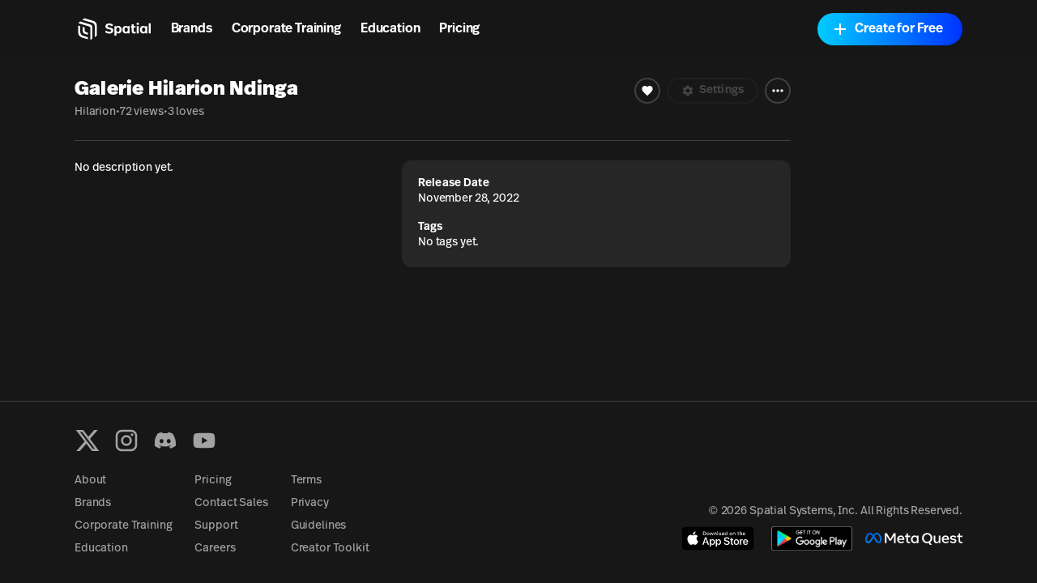

--- FILE ---
content_type: text/css; charset=utf-8
request_url: https://www.spatial.io/_next/static/css/d04181c106fe82f7.css
body_size: 32725
content:
#nprogress{pointer-events:none}#nprogress .bar{background:#07f;position:fixed;z-index:3000;top:0;left:0;width:100%;height:3px}#nprogress .peg{display:block;position:absolute;right:0;width:100px;height:100%;box-shadow:0 0 10px #07f,0 0 5px #07f;opacity:1;transform:rotate(3deg) translateY(-4px)}.nprogress-custom-parent{overflow:hidden;position:relative}.nprogress-custom-parent #nprogress .bar{position:absolute}:export{height:72px}body,li{-webkit-font-smoothing:antialiased;-moz-osx-font-smoothing:grayscale}li{font-size:1.25rem;line-height:1.4;margin-bottom:.5rem}[class="3d"]{transform-style:preserve-3d;transform:translateZ(120px)}ul{list-style-type:none;padding:0;margin:0}.inputtext__input{background-color:transparent;border:none;text-align:center;text-decoration:underline;-webkit-text-decoration-skip-ink:none;text-decoration-skip-ink:none;-webkit-text-decoration-skip:none;text-decoration-skip:none;font-family:ff-real-text-pro,sans-serif;font-weight:300;-webkit-text-fill-color:#28f;color:#28f;caret-color:#ccc;outline:none;width:100%}.inputtext__input::-moz-placeholder{-webkit-text-fill-color:#ccc;color:#ccc}.inputtext__input::placeholder{-webkit-text-fill-color:#ccc;color:#ccc}.inputtext,.inputtext--large,.inputtext--large .inputtext__input,.inputtext__input{font-size:5rem}@media only screen and (max-width:450px){.inputtext,.inputtext--large,.inputtext--large .inputtext__input,.inputtext__input{font-size:3rem}}.inputtext--small,.inputtext--small .inputtext__input{font-size:2rem}@media only screen and (max-width:450px){.inputtext--small,.inputtext--small .inputtext__input{font-size:1rem}}.inputcheckbox{display:flex;cursor:pointer;-webkit-user-select:none;-moz-user-select:none;user-select:none}.inputcheckbox__hidden_input{opacity:0;cursor:pointer;height:0;width:0;position:absolute}.inputcheckbox__checkmark--black{--dim-color:rgba(0,0,0,.4);--primary-color:#000;--secondary-color:#fff}.inputcheckbox__checkmark--white{--dim-color:hsla(0,0%,100%,.4);--primary-color:#fff;--secondary-color:#000}.inputcheckbox__checkmark{flex-shrink:0;vertical-align:middle;display:inline-block;height:16px;width:16px;border:1px solid var(--dim-color);border-radius:2px;margin:0 10px 1px 0;opacity:1}.inputcheckbox:hover .inputcheckbox__checkmark,.inputcheckbox__hidden_input:checked~.inputcheckbox__checkmark{border:1px solid var(--primary-color);opacity:1}.inputcheckbox__checkmark:after{content:"";position:absolute;display:none;width:4px;height:9px;border:solid var(--primary-color);border-width:0 2px 2px 0;transform:rotate(45deg);margin-left:4px;margin-top:0}.inputcheckbox__hidden_input:active~.inputcheckbox__checkmark:after{display:block;border-color:var(--primary-color)}.inputcheckbox__hidden_input:checked~.inputcheckbox__checkmark:after{border-color:var(--secondary-color);display:block}.inputcheckbox__hidden_input:checked~.inputcheckbox__checkmark{background-color:var(--primary-color)}.inputcheckbox__text{font-size:1rem}.inputtextarea{outline:none;font-family:ff-real-text-pro,sans-serif;caret-color:#28f}.inputtextarea:focus{border:2px solid #28f}:root{--emo:cubic-bezier(0.4,0,0.2,1);--emo-in-out:cubic-bezier(0.4,0,0.2,1);--emo-out:cubic-bezier(0,0.2,0.2,1);--ease-out-cubic:cubic-bezier(0.33,1,0.68,1)}@keyframes fadeOut{0%{opacity:1}to{opacity:0}}@keyframes fadeIn{0%{opacity:0}to{opacity:1}}@keyframes fadeUpIn{0%{transform:translateY(100px);opacity:0}to{transform:translateY(0);opacity:1}}@keyframes scaleIn{0%{transform:scale(0)}to{transform:scale(1)}}@keyframes scaleOut{0%{transform:scale(1)}to{transform:scale(0)}}@keyframes flyUp{0%{bottom:-10%}to{bottom:clamp(90px,10%,100%)}}@keyframes flyUp0{0%{bottom:-50%}to{bottom:0}}.fadeIn{animation:fadeIn .5s forwards}.fadeOut{animation:fadeOut .5s forwards}@keyframes expandFade{0%{opacity:1;transform:scale(1)}25%{opacity:1}66%{opacity:0;transform:scale(1.5)}to{opacity:0}}.expandFade{animation:expandFade 1.5s ease-out infinite}.btn-round{transition:.5s all var(--emo-out);transform:scale(1)}.btn-round:hover{transform:scale(1.2)}.btn-round:active{transform:scale(1.15)}.btn{transition:all .3s;opacity:.75;cursor:pointer}.btn:hover{opacity:1}.btn-disabled{opacity:.2;pointer-events:none}.btn-round{border-radius:500px;box-shadow:0 15px 35px 0 rgba(0,0,0,.3);transition:.4s all var(--emo-in-out);margin:0 auto}.btn-round--outline{border:2px solid rgba(0,0,0,.25);box-shadow:none}.btn-round--outline:hover{border-color:#000}.btn-round button{padding:12px 24px}.btn-round i,.btn-round svg{padding-right:4px;vertical-align:bottom}.btn-round input{font-weight:300;padding:12px 24px}.orgselect__button{margin-top:30px}.orgselect{display:flex;flex-direction:column;align-items:center;justify-content:center;height:100%}.orgselect__input-inputtext{margin-top:64px;margin-bottom:64px;display:relative}.orgselect__input-error{position:absolute;left:0;right:0;text-align:center;font-size:20px;color:#f33}.orgselect__back-button{top:0;left:0}.selectdropdown{position:relative}.selectdropdown .selectdropdown__icon{vertical-align:middle}.selectdropdown--static button{cursor:default;color:#aaa}.selectdropdown__dropdown{position:absolute;top:0;box-shadow:0 32px 48px rgba(0,0,0,.25);transition:transform .2s var(--emo-out);transform:scale(0);transform-origin:top;z-index:1;padding:14px 0;border-radius:8px;background-color:hsl(var(--popover));width:100%}.selectdropdown__dropdown--visible{transform:scale(1)}.selectdropdown__dropdown_item{text-align:left;width:100%}.selectdropdown__dropdown_item>:hover{opacity:.7}.selectdropdown__dropdown_item_option{margin:0 32px}.selectdropdown__dropdown_item--selected{cursor:default}.selectdropdown__dropdown_item--selected>:hover{opacity:inherit}.selectdropdown__dropdown_item_button{text-align:left;width:100%}.room{position:absolute;top:0;left:0;right:0;bottom:0;pointer-events:none;overflow:hidden}.room *{pointer-events:all}.room .btn-circle--disabled,.room .btn-circle--outline{border:none;box-shadow:none;color:#fff}.room .btn-circle--outline{background-color:rgba(0,0,0,.25)}.room .btn-circle--outline:hover{background-color:rgba(0,0,0,.25);box-shadow:0 16px 48px 0 rgba(0,0,0,.24)}.scaleIn{animation-timing-function:cubic-bezier(.4,0,.2,1);animation-duration:.4s;animation-name:scaleIn}.scaleOut{animation-timing-function:cubic-bezier(.4,0,.2,1);animation-duration:.4s;animation-name:scaleOut}::view-transition-group(space-container){animation-duration:.28s;z-index:901}::view-transition-new(homepage-spaces-container),::view-transition-old(homepage-spaces-container){animation:none}::view-transition-old(space-container){display:none}::view-transition-new(space-container){animation:none}:root{--navbar-height:62px;--top-banner-height:calc(62px / 2)}@media screen and (min-width:832px){:root{--navbar-height:72px;--top-banner-height:calc(72px / 2)}}input{padding:0;margin:0;font-family:ff-real-text-pro,sans-serif;font-weight:300}select{font:inherit;margin:0;box-sizing:border-box;-moz-appearance:none;appearance:none;-webkit-appearance:none}label.select{position:relative}label.select:after{content:"arrow_drop_down";font:32px Material Icons;opacity:.6;right:8px;top:-8px;position:absolute;pointer-events:none}.hover{opacity:.7;cursor:pointer;transition:opacity .5s var(--emo-out)}.hover:hover{opacity:1}a{color:hsl(var(--foreground))}svg{-webkit-user-select:none;-moz-user-select:none;user-select:none}i.medium,svg.medium{font-size:32px;font-weight:300}i.large,svg.large{font-size:48px;font-weight:300}html{font-size:100%}button,html,input,textarea{font-variant-numeric:lining-nums proportional-nums}:root{--black:0 0% 0%;--white:0 0% 100%;--almost-white:0 0% 96%;--almost-black:0 0% 15%;--blue:212 100% 50%;--red:360 100% 60%;--green:148 100% 50%;--yellow:60 100% 50%;--gray-50:0 0% 98%;--gray-100:0 0% 96%;--gray-200:0 0% 90%;--gray-300:0 0% 83%;--gray-400:0 0% 64%;--gray-500:0 0% 45%;--gray-600:0 0% 32%;--gray-700:0 0% 25%;--gray-800:0 0% 15%;--gray-900:0 0% 9%;--gray-950:0 0% 4%;--background-light:var(--white);--foreground-light:var(--black);--border-light:var(--gray-200);--accent-light:var(--gray-100);--accent-foreground-light:var(--gray-900);--muted-light:var(--gray-100);--muted-foreground-light:var(--gray-500);--popover-light:var(--white);--modal-light:var(--white);--toast-warning-light:60 100% 90%;--toast-warning-foreground-light:60 79% 32%;--toast-success-light:148 100% 90%;--toast-success-foreground-light:148 77% 39%;--toast-error-light:360 100% 92%;--toast-error-foreground-light:360deg 79% 61%;--background-dark:var(--gray-900);--foreground-dark:var(--white);--border-dark:var(--gray-700);--accent-dark:var(--gray-700);--accent-foreground-dark:var(--gray-50);--muted-dark:var(--gray-800);--muted-foreground-dark:var(--gray-400);--popover-dark:var(--gray-800);--modal-dark:var(--gray-900);--toast-warning-dark:60 68% 21%;--toast-warning-foreground-dark:var(--yellow);--toast-success-dark:140 60% 17%;--toast-success-foreground-dark:var(--green);--toast-error-dark:0 49% 22%;--toast-error-foreground-dark:var(--red);--background:var(--background-light);--foreground:var(--foreground-light);--border:var(--border-light);--accent:var(--accent-light);--accent-foreground:var(--accent-foreground-light);--muted:var(--muted-light);--muted-foreground:var(--muted-foreground-light);--popover:var(--popover-light);--modal:var(--modal-light);--toast-warning:var(--toast-warning-light);--toast-warning-foreground:var(--toast-warning-foreground-light);--toast-success:var(--toast-success-light);--toast-success-foreground:var(--toast-success-foreground-light);--toast-error:var(--toast-error-light);--toast-error-foreground:var(--toast-error-foreground-light)}.dark{--background:var(--background-dark);--foreground:var(--foreground-dark);--border:var(--border-dark);--accent:var(--accent-dark);--accent-foreground:var(--accent-foreground-dark);--muted:var(--muted-dark);--muted-foreground:var(--muted-foreground-dark);--popover:var(--popover-dark);--modal:var(--modal-dark);--toast-warning:var(--toast-warning-dark);--toast-warning-foreground:var(--toast-warning-foreground-dark);--toast-success:var(--toast-success-dark);--toast-success-foreground:var(--toast-success-foreground-dark);--toast-error:var(--toast-error-dark);--toast-error-foreground:var(--toast-error-foreground-dark)}body{--tw-bg-opacity:1;background-color:hsl(var(--background)/var(--tw-bg-opacity));--tw-text-opacity:1;color:hsl(var(--foreground)/var(--tw-text-opacity))}*,:after,:before{box-sizing:border-box;border-width:0;border-style:solid;border-color:hsl(var(--border))}:after,:before{--tw-content:""}html{line-height:1.5;-webkit-text-size-adjust:100%;-moz-tab-size:4;-o-tab-size:4;tab-size:4;font-family:ff-real-text-pro,sans-serif}body{margin:0;line-height:inherit}hr{height:0;color:inherit;border-top-width:1px}h1,h2,h3,h4,h5,h6{font-family:ff-real-headline-pro,sans-serif}abbr:where([title]){-webkit-text-decoration:underline dotted;text-decoration:underline dotted}h1,h2,h3,h4,h5,h6{font-size:inherit;font-weight:inherit}blockquote,dd,dl,figure,h1,h2,h3,h4,h5,h6,hr,p,pre{margin:0}table{text-indent:0;border-color:inherit;border-collapse:collapse}button,input,optgroup,select,textarea{font-family:inherit;font-feature-settings:inherit;font-variation-settings:inherit;font-size:100%;font-weight:inherit;line-height:inherit;color:inherit;margin:0;padding:0}button,select{text-transform:none}[type=button],[type=reset],[type=submit],button{-webkit-appearance:button;background-color:transparent;background-image:none}:-moz-focusring{outline:auto}:-moz-ui-invalid{box-shadow:none}progress{vertical-align:baseline}::-webkit-search-decoration{-webkit-appearance:none}::-webkit-file-upload-button{-webkit-appearance:button;font:inherit}[role=button],button{cursor:pointer}:disabled{cursor:default}:root{--mobile-banner-height:72px}*,:after,:before{--tw-border-spacing-x:0;--tw-border-spacing-y:0;--tw-translate-x:0;--tw-translate-y:0;--tw-rotate:0;--tw-skew-x:0;--tw-skew-y:0;--tw-scale-x:1;--tw-scale-y:1;--tw-pan-x: ;--tw-pan-y: ;--tw-pinch-zoom: ;--tw-scroll-snap-strictness:proximity;--tw-gradient-from-position: ;--tw-gradient-via-position: ;--tw-gradient-to-position: ;--tw-ordinal: ;--tw-slashed-zero: ;--tw-numeric-figure: ;--tw-numeric-spacing: ;--tw-numeric-fraction: ;--tw-ring-inset: ;--tw-ring-offset-width:0px;--tw-ring-offset-color:#fff;--tw-ring-color:rgba(59,130,246,.5);--tw-ring-offset-shadow:0 0 #0000;--tw-ring-shadow:0 0 #0000;--tw-shadow:0 0 #0000;--tw-shadow-colored:0 0 #0000;--tw-blur: ;--tw-brightness: ;--tw-contrast: ;--tw-grayscale: ;--tw-hue-rotate: ;--tw-invert: ;--tw-saturate: ;--tw-sepia: ;--tw-drop-shadow: ;--tw-backdrop-blur: ;--tw-backdrop-brightness: ;--tw-backdrop-contrast: ;--tw-backdrop-grayscale: ;--tw-backdrop-hue-rotate: ;--tw-backdrop-invert: ;--tw-backdrop-opacity: ;--tw-backdrop-saturate: ;--tw-backdrop-sepia: }::-webkit-backdrop{--tw-border-spacing-x:0;--tw-border-spacing-y:0;--tw-translate-x:0;--tw-translate-y:0;--tw-rotate:0;--tw-skew-x:0;--tw-skew-y:0;--tw-scale-x:1;--tw-scale-y:1;--tw-pan-x: ;--tw-pan-y: ;--tw-pinch-zoom: ;--tw-scroll-snap-strictness:proximity;--tw-gradient-from-position: ;--tw-gradient-via-position: ;--tw-gradient-to-position: ;--tw-ordinal: ;--tw-slashed-zero: ;--tw-numeric-figure: ;--tw-numeric-spacing: ;--tw-numeric-fraction: ;--tw-ring-inset: ;--tw-ring-offset-width:0px;--tw-ring-offset-color:#fff;--tw-ring-color:rgba(59,130,246,.5);--tw-ring-offset-shadow:0 0 #0000;--tw-ring-shadow:0 0 #0000;--tw-shadow:0 0 #0000;--tw-shadow-colored:0 0 #0000;--tw-blur: ;--tw-brightness: ;--tw-contrast: ;--tw-grayscale: ;--tw-hue-rotate: ;--tw-invert: ;--tw-saturate: ;--tw-sepia: ;--tw-drop-shadow: ;--tw-backdrop-blur: ;--tw-backdrop-brightness: ;--tw-backdrop-contrast: ;--tw-backdrop-grayscale: ;--tw-backdrop-hue-rotate: ;--tw-backdrop-invert: ;--tw-backdrop-opacity: ;--tw-backdrop-saturate: ;--tw-backdrop-sepia: }::backdrop{--tw-border-spacing-x:0;--tw-border-spacing-y:0;--tw-translate-x:0;--tw-translate-y:0;--tw-rotate:0;--tw-skew-x:0;--tw-skew-y:0;--tw-scale-x:1;--tw-scale-y:1;--tw-pan-x: ;--tw-pan-y: ;--tw-pinch-zoom: ;--tw-scroll-snap-strictness:proximity;--tw-gradient-from-position: ;--tw-gradient-via-position: ;--tw-gradient-to-position: ;--tw-ordinal: ;--tw-slashed-zero: ;--tw-numeric-figure: ;--tw-numeric-spacing: ;--tw-numeric-fraction: ;--tw-ring-inset: ;--tw-ring-offset-width:0px;--tw-ring-offset-color:#fff;--tw-ring-color:rgba(59,130,246,.5);--tw-ring-offset-shadow:0 0 #0000;--tw-ring-shadow:0 0 #0000;--tw-shadow:0 0 #0000;--tw-shadow-colored:0 0 #0000;--tw-blur: ;--tw-brightness: ;--tw-contrast: ;--tw-grayscale: ;--tw-hue-rotate: ;--tw-invert: ;--tw-saturate: ;--tw-sepia: ;--tw-drop-shadow: ;--tw-backdrop-blur: ;--tw-backdrop-brightness: ;--tw-backdrop-contrast: ;--tw-backdrop-grayscale: ;--tw-backdrop-hue-rotate: ;--tw-backdrop-invert: ;--tw-backdrop-opacity: ;--tw-backdrop-saturate: ;--tw-backdrop-sepia: }.container{width:100%}@media (min-width:450px){.container{max-width:450px}}@media (min-width:520px){.container{max-width:520px}}@media (min-width:640px){.container{max-width:640px}}@media (min-width:832px){.container{max-width:832px}}@media (min-width:1024px){.container{max-width:1024px}}@media (min-width:1216px){.container{max-width:1216px}}@media (min-width:1520px){.container{max-width:1520px}}@media (min-width:1800px){.container{max-width:1800px}}@media (min-width:2400px){.container{max-width:2400px}}.icon{width:1em;height:1em}.icon-xs{font-size:1rem}.icon-sm{font-size:1.25rem}.icon-md{font-size:1.5rem}.icon-lg{font-size:2rem}.icon-inherit{font-size:inherit}.sr-only{position:absolute;width:1px;height:1px;padding:0;margin:-1px;overflow:hidden;clip:rect(0,0,0,0);white-space:nowrap;border-width:0}.pointer-events-none{pointer-events:none}.pointer-events-auto{pointer-events:auto}.visible{visibility:visible}.invisible{visibility:hidden}.collapse{visibility:collapse}.static{position:static}.fixed{position:fixed}.\!absolute{position:absolute!important}.absolute{position:absolute}.relative{position:relative}.sticky{position:sticky}.inset-0{inset:0}.inset-x-0{left:0;right:0}.inset-y-0{top:0;bottom:0}.\!left-full{left:100%!important}.\!right-0{right:0!important}.\!top-auto{top:auto!important}.-bottom-0{bottom:0}.-bottom-0\.5{bottom:-.125rem}.-bottom-12{bottom:-3rem}.-left-1{left:-.25rem}.-left-1\.5{left:-.375rem}.-left-\[1px\]{left:-1px}.-right-0{right:0}.-right-0\.5{right:-.125rem}.-right-1{right:-.25rem}.-right-2{right:-.5rem}.-right-3{right:-.75rem}.-right-4{right:-1rem}.-right-5{right:-1.25rem}.-right-\[0\.2em\]{right:-.2em}.-top-1{top:-.25rem}.-top-1\.5{top:-.375rem}.-top-2{top:-.5rem}.-top-2\.5{top:-.625rem}.-top-3{top:-.75rem}.-top-4{top:-1rem}.-top-48{top:-12rem}.-top-5{top:-1.25rem}.-top-\[22px\]{top:-22px}.-top-\[30px\]{top:-30px}.-top-\[6px\]{top:-6px}.bottom-0{bottom:0}.bottom-1{bottom:.25rem}.bottom-1\.5{bottom:.375rem}.bottom-10{bottom:2.5rem}.bottom-16{bottom:4rem}.bottom-2{bottom:.5rem}.bottom-3{bottom:.75rem}.bottom-4{bottom:1rem}.bottom-6{bottom:1.5rem}.bottom-\[22\%\]{bottom:22%}.bottom-\[3\%\]{bottom:3%}.bottom-space-overlay{bottom:var(--space-overlay-position)}.left-0{left:0}.left-1{left:.25rem}.left-1\/2{left:50%}.left-2{left:.5rem}.left-2\.5{left:.625rem}.left-3{left:.75rem}.left-4{left:1rem}.left-5{left:1.25rem}.left-6{left:1.5rem}.left-8{left:2rem}.left-\[1rem\]{left:1rem}.left-\[2px\]{left:2px}.left-\[360px\]{left:360px}.left-\[47\%\]{left:47%}.left-\[50\%\]{left:50%}.left-\[62\%\]{left:62%}.left-full{left:100%}.left-space-overlay{left:var(--space-overlay-position)}.right-0{right:0}.right-0\.5{right:.125rem}.right-1{right:.25rem}.right-1\.5{right:.375rem}.right-1\/2{right:50%}.right-2{right:.5rem}.right-3{right:.75rem}.right-4{right:1rem}.right-7{right:1.75rem}.right-8{right:2rem}.right-\[4\%\]{right:4%}.right-\[49\%\]{right:49%}.right-space-overlay{right:var(--space-overlay-position)}.top-0{top:0}.top-0\.5{top:.125rem}.top-1{top:.25rem}.top-1\.5{top:.375rem}.top-1\/2{top:50%}.top-12{top:3rem}.top-2{top:.5rem}.top-20{top:5rem}.top-3{top:.75rem}.top-4{top:1rem}.top-5{top:1.25rem}.top-6{top:1.5rem}.top-8{top:2rem}.top-\[--navbar-height\]{top:var(--navbar-height)}.top-\[-1px\]{top:-1px}.top-\[1px\]{top:1px}.top-\[4\%\]{top:4%}.top-\[50\%\]{top:50%}.top-\[calc\(\(var\(--mobile-media-height\)_\+_var\(--navbar-height\)\)_\/_2\)\]{top:calc((var(--mobile-media-height) + var(--navbar-height)) / 2)}.top-full{top:100%}.top-navbar-h{top:var(--navbar-height)}.top-space-overlay{top:var(--space-overlay-position)}.isolate{isolation:isolate}.-z-10{z-index:-10}.z-0{z-index:0}.z-10{z-index:10}.z-20{z-index:20}.z-30{z-index:30}.z-40{z-index:40}.z-50{z-index:50}.z-\[1\]{z-index:1}.z-\[2\]{z-index:2}.z-\[31\]{z-index:31}.z-\[99999\]{z-index:99999}.z-\[999\]{z-index:999}.z-above-modal{z-index:1100}.z-drawer{z-index:1000}.z-menu{z-index:2000}.z-modal{z-index:1000}.z-overlay{z-index:900}.z-popover{z-index:1500}.z-space-overlay{z-index:30}.z-tooltip{z-index:50}.order-1{order:1}.order-2{order:2}.order-3{order:3}.order-first{order:-9999}.col-span-1{grid-column:span 1/span 1}.col-span-2{grid-column:span 2/span 2}.col-span-4{grid-column:span 4/span 4}.col-span-full{grid-column:1/-1}.col-start-1{grid-column-start:1}.col-start-2{grid-column-start:2}.row-span-2{grid-row:span 2/span 2}.row-start-2{grid-row-start:2}.\!m-0{margin:0!important}.m-0{margin:0}.m-12{margin:3rem}.m-3{margin:.75rem}.m-4{margin:1rem}.m-6{margin:1.5rem}.m-auto{margin:auto}.\!my-12{margin-top:3rem!important;margin-bottom:3rem!important}.\!my-3{margin-top:.75rem!important;margin-bottom:.75rem!important}.-mx-2{margin-left:-.5rem;margin-right:-.5rem}.-mx-2\.5{margin-left:-.625rem;margin-right:-.625rem}.mx-0{margin-left:0;margin-right:0}.mx-1{margin-left:.25rem;margin-right:.25rem}.mx-2{margin-left:.5rem;margin-right:.5rem}.mx-2\.5{margin-left:.625rem;margin-right:.625rem}.mx-3{margin-left:.75rem;margin-right:.75rem}.mx-4{margin-left:1rem;margin-right:1rem}.mx-5{margin-left:1.25rem;margin-right:1.25rem}.mx-8{margin-left:2rem;margin-right:2rem}.mx-auto{margin-left:auto;margin-right:auto}.my-0{margin-top:0;margin-bottom:0}.my-0\.5{margin-top:.125rem;margin-bottom:.125rem}.my-1{margin-top:.25rem;margin-bottom:.25rem}.my-1\.5{margin-top:.375rem;margin-bottom:.375rem}.my-10{margin-top:2.5rem;margin-bottom:2.5rem}.my-16{margin-top:4rem;margin-bottom:4rem}.my-2{margin-top:.5rem;margin-bottom:.5rem}.my-3{margin-top:.75rem;margin-bottom:.75rem}.my-4{margin-top:1rem;margin-bottom:1rem}.my-5{margin-top:1.25rem;margin-bottom:1.25rem}.my-6{margin-top:1.5rem;margin-bottom:1.5rem}.-mb-0{margin-bottom:0}.-mb-0\.5{margin-bottom:-.125rem}.-mb-2{margin-bottom:-.5rem}.-mb-3{margin-bottom:-.75rem}.-mb-\[1px\]{margin-bottom:-1px}.-ml-0{margin-left:0}.-ml-0\.5{margin-left:-.125rem}.-ml-1{margin-left:-.25rem}.-ml-\[1px\]{margin-left:-1px}.-ml-\[6px\]{margin-left:-6px}.-mr-0{margin-right:0}.-mr-0\.5{margin-right:-.125rem}.-mr-1{margin-right:-.25rem}.-mr-\[1px\]{margin-right:-1px}.-mt-0{margin-top:0}.-mt-0\.5{margin-top:-.125rem}.-mt-1{margin-top:-.25rem}.-mt-1\.5{margin-top:-.375rem}.-mt-16{margin-top:-4rem}.-mt-2{margin-top:-.5rem}.-mt-3{margin-top:-.75rem}.-mt-\[1px\]{margin-top:-1px}.mb-0{margin-bottom:0}.mb-0\.5{margin-bottom:.125rem}.mb-1{margin-bottom:.25rem}.mb-1\.5{margin-bottom:.375rem}.mb-10{margin-bottom:2.5rem}.mb-12{margin-bottom:3rem}.mb-14{margin-bottom:3.5rem}.mb-16{margin-bottom:4rem}.mb-2{margin-bottom:.5rem}.mb-20{margin-bottom:5rem}.mb-28{margin-bottom:7rem}.mb-3{margin-bottom:.75rem}.mb-4{margin-bottom:1rem}.mb-5{margin-bottom:1.25rem}.mb-6{margin-bottom:1.5rem}.mb-8{margin-bottom:2rem}.mb-9{margin-bottom:2.25rem}.mb-\[10px\]{margin-bottom:10px}.mb-\[22px\]{margin-bottom:22px}.mb-\[6px\]{margin-bottom:6px}.ml-0{margin-left:0}.ml-0\.5{margin-left:.125rem}.ml-1{margin-left:.25rem}.ml-1\.5{margin-left:.375rem}.ml-2{margin-left:.5rem}.ml-2\.5{margin-left:.625rem}.ml-24{margin-left:6rem}.ml-3{margin-left:.75rem}.ml-4{margin-left:1rem}.ml-\[-135px\]{margin-left:-135px}.ml-\[1px\]{margin-left:1px}.ml-\[22px\]{margin-left:22px}.ml-\[2px\]{margin-left:2px}.ml-\[30px\]{margin-left:30px}.ml-\[6px\]{margin-left:6px}.ml-auto{margin-left:auto}.mr-0{margin-right:0}.mr-0\.5{margin-right:.125rem}.mr-1{margin-right:.25rem}.mr-1\.5{margin-right:.375rem}.mr-10{margin-right:2.5rem}.mr-2{margin-right:.5rem}.mr-2\.5{margin-right:.625rem}.mr-3{margin-right:.75rem}.mr-4{margin-right:1rem}.mr-6{margin-right:1.5rem}.mr-8{margin-right:2rem}.mr-\[-2px\]{margin-right:-2px}.mr-\[-4px\]{margin-right:-4px}.mr-\[2px\]{margin-right:2px}.mr-\[6px\]{margin-right:6px}.ms-2{margin-inline-start:.5rem}.mt-0{margin-top:0}.mt-0\.5{margin-top:.125rem}.mt-1{margin-top:.25rem}.mt-1\.5{margin-top:.375rem}.mt-10{margin-top:2.5rem}.mt-12{margin-top:3rem}.mt-14{margin-top:3.5rem}.mt-16{margin-top:4rem}.mt-2{margin-top:.5rem}.mt-2\.5{margin-top:.625rem}.mt-20{margin-top:5rem}.mt-28{margin-top:7rem}.mt-3{margin-top:.75rem}.mt-4{margin-top:1rem}.mt-5{margin-top:1.25rem}.mt-6{margin-top:1.5rem}.mt-7{margin-top:1.75rem}.mt-8{margin-top:2rem}.mt-9{margin-top:2.25rem}.mt-\[--navbar-height\]{margin-top:var(--navbar-height)}.mt-\[1px\]{margin-top:1px}.mt-\[calc\(-1_\*_var\(--navbar-height\)\)\]{margin-top:calc(-1 * var(--navbar-height))}.box-border{box-sizing:border-box}.box-content{box-sizing:content-box}.line-clamp-1{-webkit-line-clamp:1}.line-clamp-1,.line-clamp-2{overflow:hidden;display:-webkit-box;-webkit-box-orient:vertical}.line-clamp-2{-webkit-line-clamp:2}.line-clamp-3{-webkit-line-clamp:3}.line-clamp-3,.line-clamp-5{overflow:hidden;display:-webkit-box;-webkit-box-orient:vertical}.line-clamp-5{-webkit-line-clamp:5}.\!block{display:block!important}.block{display:block}.inline-block{display:inline-block}.inline{display:inline}.\!flex{display:flex!important}.flex{display:flex}.inline-flex{display:inline-flex}.table{display:table}.grid{display:grid}.contents{display:contents}.hidden{display:none}.aspect-\[1\.41\]{aspect-ratio:1.41}.aspect-\[1\.5\/1\]{aspect-ratio:1.5/1}.aspect-\[1\.5\]{aspect-ratio:1.5}.aspect-\[1\.66\]{aspect-ratio:1.66}.aspect-\[1\/1\]{aspect-ratio:1/1}.aspect-\[1164\/566\]{aspect-ratio:1164/566}.aspect-\[2\/1\]{aspect-ratio:2/1}.aspect-\[20\/9\]{aspect-ratio:20/9}.aspect-\[3\.3\]{aspect-ratio:3.3}.aspect-\[3\/5\]{aspect-ratio:3/5}.aspect-\[37\/24\]{aspect-ratio:37/24}.aspect-\[5\/3\]{aspect-ratio:5/3}.aspect-golden{aspect-ratio:1.618}.aspect-square{aspect-ratio:1/1}.aspect-video{aspect-ratio:16/9}.\!size-2\/5{width:40%!important;height:40%!important}.size-0{width:0;height:0}.size-10{width:2.5rem;height:2.5rem}.size-12{width:3rem;height:3rem}.size-14{width:3.5rem;height:3.5rem}.size-16{width:4rem;height:4rem}.size-2{width:.5rem;height:.5rem}.size-20{width:5rem;height:5rem}.size-24{width:6rem;height:6rem}.size-28{width:7rem;height:7rem}.size-3{width:.75rem;height:.75rem}.size-3\.5{width:.875rem;height:.875rem}.size-32{width:8rem;height:8rem}.size-4{width:1rem;height:1rem}.size-5{width:1.25rem;height:1.25rem}.size-6{width:1.5rem;height:1.5rem}.size-7{width:1.75rem;height:1.75rem}.size-8{width:2rem;height:2rem}.size-\[--space-overlay-btn-size\]{width:var(--space-overlay-btn-size);height:var(--space-overlay-btn-size)}.size-\[--space-overlay-icon-size\]{width:var(--space-overlay-icon-size);height:var(--space-overlay-icon-size)}.size-\[100\.1\%\]{width:100.1%;height:100.1%}.size-\[400px\]{width:400px;height:400px}.size-\[5\.5rem\]{width:5.5rem;height:5.5rem}.size-\[96px\]{width:96px;height:96px}.size-fit{width:-moz-fit-content;width:fit-content;height:-moz-fit-content;height:fit-content}.size-full{width:100%;height:100%}.\!h-4{height:1rem!important}.\!h-5{height:1.25rem!important}.\!h-6{height:1.5rem!important}.\!h-auto{height:auto!important}.\!h-full{height:100%!important}.h-1{height:.25rem}.h-1\.5{height:.375rem}.h-10{height:2.5rem}.h-12{height:3rem}.h-14{height:3.5rem}.h-16{height:4rem}.h-2{height:.5rem}.h-2\.5{height:.625rem}.h-20{height:5rem}.h-24{height:6rem}.h-3{height:.75rem}.h-3\.5{height:.875rem}.h-3\/4{height:75%}.h-3\/5{height:60%}.h-32{height:8rem}.h-36{height:9rem}.h-4{height:1rem}.h-4\/5{height:80%}.h-40{height:10rem}.h-44{height:11rem}.h-48{height:12rem}.h-5{height:1.25rem}.h-5\/6{height:83.333333%}.h-6{height:1.5rem}.h-60{height:15rem}.h-7{height:1.75rem}.h-8{height:2rem}.h-9{height:2.25rem}.h-96{height:24rem}.h-\[--mobile-banner-height\]{height:var(--mobile-banner-height)}.h-\[--mobile-media-height\]{height:var(--mobile-media-height)}.h-\[--navbar-height\]{height:var(--navbar-height)}.h-\[--selected-object-btn-size\]{height:var(--selected-object-btn-size)}.h-\[--space-overlay-btn-size\]{height:var(--space-overlay-btn-size)}.h-\[--space-overlay-icon-size\]{height:var(--space-overlay-icon-size)}.h-\[--top-banner-height\]{height:var(--top-banner-height)}.h-\[100px\]{height:100px}.h-\[100vh\]{height:100vh}.h-\[106px\]{height:106px}.h-\[120px\]{height:120px}.h-\[12px\]{height:12px}.h-\[130px\]{height:130px}.h-\[140px\]{height:140px}.h-\[142px\]{height:142px}.h-\[164px\]{height:164px}.h-\[168px\]{height:168px}.h-\[16px\]{height:16px}.h-\[171px\]{height:171px}.h-\[18px\]{height:18px}.h-\[190px\]{height:190px}.h-\[1em\]{height:1em}.h-\[1px\]{height:1px}.h-\[20px\]{height:20px}.h-\[22px\]{height:22px}.h-\[270px\]{height:270px}.h-\[3\.5rem\]{height:3.5rem}.h-\[336px\]{height:336px}.h-\[36px\]{height:36px}.h-\[400px\]{height:400px}.h-\[40px\]{height:40px}.h-\[480px\]{height:480px}.h-\[500px\]{height:500px}.h-\[50px\]{height:50px}.h-\[50vh\]{height:50vh}.h-\[57vh\]{height:57vh}.h-\[64px\]{height:64px}.h-\[65vh\]{height:65vh}.h-\[700px\]{height:700px}.h-\[70px\]{height:70px}.h-\[74px\]{height:74px}.h-\[80vh\]{height:80vh}.h-\[82px\]{height:82px}.h-\[85\%\]{height:85%}.h-\[85vh\]{height:85vh}.h-\[90vh\]{height:90vh}.h-\[calc\(100vh_-_200px\)\]{height:calc(100vh - 200px)}.h-\[calc\(88vh_-_var\(--navbar-height\)\)\]{height:calc(88vh - var(--navbar-height))}.h-\[min\(600px\2c _96vh\)\]{height:min(600px,96vh)}.h-\[var\(--radix-select-trigger-height\)\]{height:var(--radix-select-trigger-height)}.h-auto{height:auto}.h-fit{height:-moz-fit-content;height:fit-content}.h-full{height:100%}.h-max{height:-moz-max-content;height:max-content}.h-px{height:1px}.h-screen{height:100vh}.max-h-0{max-height:0}.max-h-24{max-height:6rem}.max-h-40{max-height:10rem}.max-h-44{max-height:11rem}.max-h-48{max-height:12rem}.max-h-56{max-height:14rem}.max-h-64{max-height:16rem}.max-h-72{max-height:18rem}.max-h-96{max-height:24rem}.max-h-\[--quest-pill-tasks-height\]{max-height:var(--quest-pill-tasks-height)}.max-h-\[1000px\]{max-height:1000px}.max-h-\[1107px\]{max-height:1107px}.max-h-\[1280px\]{max-height:1280px}.max-h-\[1400px\]{max-height:1400px}.max-h-\[155px\]{max-height:155px}.max-h-\[190px\]{max-height:190px}.max-h-\[300px\]{max-height:300px}.max-h-\[360px\]{max-height:360px}.max-h-\[400px\]{max-height:400px}.max-h-\[480px\]{max-height:480px}.max-h-\[500px\]{max-height:500px}.max-h-\[540px\]{max-height:540px}.max-h-\[550px\]{max-height:550px}.max-h-\[55vh\]{max-height:55vh}.max-h-\[600px\]{max-height:600px}.max-h-\[60vh\]{max-height:60vh}.max-h-\[640px\]{max-height:640px}.max-h-\[650px\]{max-height:650px}.max-h-\[700px\]{max-height:700px}.max-h-\[720px\]{max-height:720px}.max-h-\[800px\]{max-height:800px}.max-h-\[85vh\]{max-height:85vh}.max-h-\[900px\]{max-height:900px}.max-h-\[90px\]{max-height:90px}.max-h-\[90vh\]{max-height:90vh}.max-h-\[95vh\]{max-height:95vh}.max-h-\[96px\]{max-height:96px}.max-h-\[calc\(100vh-235px\)\]{max-height:calc(100vh - 235px)}.max-h-\[calc\(100vh-240px\)\]{max-height:calc(100vh - 240px)}.max-h-\[calc\(100vh-320px\)\]{max-height:calc(100vh - 320px)}.max-h-\[calc\(100vh-72px\)\]{max-height:calc(100vh - 72px)}.max-h-\[calc\(100vh_-_280px\)\]{max-height:calc(100vh - 280px)}.max-h-\[calc\(100vh_-_var\(--navbar-height\)\)\]{max-height:calc(100vh - var(--navbar-height))}.max-h-\[calc\(80vh_-_var\(--navbar-height\)\)\]{max-height:calc(80vh - var(--navbar-height))}.max-h-\[unset\]{max-height:unset}.max-h-full{max-height:100%}.min-h-0{min-height:0}.min-h-56{min-height:14rem}.min-h-60{min-height:15rem}.min-h-80{min-height:20rem}.min-h-96{min-height:24rem}.min-h-\[--play-cta-min-height\]{min-height:var(--play-cta-min-height)}.min-h-\[1\.25rem\]{min-height:1.25rem}.min-h-\[1\.5rem\]{min-height:1.5rem}.min-h-\[1\.75rem\]{min-height:1.75rem}.min-h-\[140px\]{min-height:140px}.min-h-\[150px\]{min-height:150px}.min-h-\[18px\]{min-height:18px}.min-h-\[1rem\]{min-height:1rem}.min-h-\[2\.5rem\]{min-height:2.5rem}.min-h-\[200px\]{min-height:200px}.min-h-\[220px\]{min-height:220px}.min-h-\[240px\]{min-height:240px}.min-h-\[24px\]{min-height:24px}.min-h-\[2rem\]{min-height:2rem}.min-h-\[3\.75rem\]{min-height:3.75rem}.min-h-\[320px\]{min-height:320px}.min-h-\[400px\]{min-height:400px}.min-h-\[420px\]{min-height:420px}.min-h-\[480px\]{min-height:480px}.min-h-\[4rem\]{min-height:4rem}.min-h-\[50vh\]{min-height:50vh}.min-h-\[60vh\]{min-height:60vh}.min-h-\[650px\]{min-height:650px}.min-h-fit{min-height:-moz-fit-content;min-height:fit-content}.min-h-screen{min-height:100vh}.\!w-6{width:1.5rem!important}.\!w-\[230px\]{width:230px!important}.\!w-\[350px\]{width:350px!important}.\!w-\[600px\]{width:600px!important}.\!w-auto{width:auto!important}.\!w-full{width:100%!important}.w-0{width:0}.w-1{width:.25rem}.w-1\.5{width:.375rem}.w-1\/2{width:50%}.w-1\/3{width:33.333333%}.w-10{width:2.5rem}.w-11\/12{width:91.666667%}.w-12{width:3rem}.w-14{width:3.5rem}.w-16{width:4rem}.w-2{width:.5rem}.w-2\.5{width:.625rem}.w-2\/3{width:66.666667%}.w-2\/5{width:40%}.w-20{width:5rem}.w-24{width:6rem}.w-3{width:.75rem}.w-3\.5{width:.875rem}.w-3\/4{width:75%}.w-3\/5{width:60%}.w-32{width:8rem}.w-36{width:9rem}.w-4{width:1rem}.w-4\/5{width:80%}.w-40{width:10rem}.w-44{width:11rem}.w-48{width:12rem}.w-5{width:1.25rem}.w-5\/6{width:83.333333%}.w-52{width:13rem}.w-56{width:14rem}.w-6{width:1.5rem}.w-60{width:15rem}.w-64{width:16rem}.w-7{width:1.75rem}.w-72{width:18rem}.w-8{width:2rem}.w-80{width:20rem}.w-9{width:2.25rem}.w-96{width:24rem}.w-\[--chat-width\]{width:var(--chat-width)}.w-\[--quest-pill-width\]{width:var(--quest-pill-width)}.w-\[--selected-object-btn-size\]{width:var(--selected-object-btn-size)}.w-\[--space-overlay-btn-size\]{width:var(--space-overlay-btn-size)}.w-\[--space-overlay-icon-size\]{width:var(--space-overlay-icon-size)}.w-\[100px\]{width:100px}.w-\[100vw\]{width:100vw}.w-\[109px\]{width:109px}.w-\[1200px\]{width:1200px}.w-\[120px\]{width:120px}.w-\[1400px\]{width:1400px}.w-\[140px\]{width:140px}.w-\[150px\]{width:150px}.w-\[164px\]{width:164px}.w-\[167px\]{width:167px}.w-\[17\.777\%\]{width:17.777%}.w-\[170px\]{width:170px}.w-\[180px\]{width:180px}.w-\[18px\]{width:18px}.w-\[192px\]{width:192px}.w-\[1em\]{width:1em}.w-\[200px\]{width:200px}.w-\[20rem\]{width:20rem}.w-\[22\.5rem\]{width:22.5rem}.w-\[22px\]{width:22px}.w-\[230px\]{width:230px}.w-\[25vw\]{width:25vw}.w-\[270px\]{width:270px}.w-\[280px\]{width:280px}.w-\[308px\]{width:308px}.w-\[320px\]{width:320px}.w-\[33vw\]{width:33vw}.w-\[35\%\]{width:35%}.w-\[357px\]{width:357px}.w-\[360px\]{width:360px}.w-\[400px\]{width:400px}.w-\[40\]{width:40}.w-\[40px\]{width:40px}.w-\[450px\]{width:450px}.w-\[47\%\]{width:47%}.w-\[480px\]{width:480px}.w-\[500px\]{width:500px}.w-\[50vw\]{width:50vw}.w-\[60\%\]{width:60%}.w-\[600px\]{width:600px}.w-\[60vw\]{width:60vw}.w-\[70\%\]{width:70%}.w-\[72px\]{width:72px}.w-\[74px\]{width:74px}.w-\[75vw\]{width:75vw}.w-\[80\%\]{width:80%}.w-\[82px\]{width:82px}.w-\[90\%\]{width:90%}.w-\[900px\]{width:900px}.w-\[90vw\]{width:90vw}.w-\[95vw\]{width:95vw}.w-\[min\(1064px\2c _100vw\)\]{width:min(1064px,100vw)}.w-auto{width:auto}.w-fit{width:-moz-fit-content;width:fit-content}.w-full{width:100%}.w-max{width:-moz-max-content;width:max-content}.w-min{width:-moz-min-content;width:min-content}.w-screen{width:100vw}.\!min-w-\[230px\]{min-width:230px!important}.min-w-0{min-width:0}.min-w-10{min-width:2.5rem}.min-w-24{min-width:6rem}.min-w-32{min-width:8rem}.min-w-36{min-width:9rem}.min-w-40{min-width:10rem}.min-w-48{min-width:12rem}.min-w-52{min-width:13rem}.min-w-6{min-width:1.5rem}.min-w-60{min-width:15rem}.min-w-64{min-width:16rem}.min-w-80{min-width:20rem}.min-w-96{min-width:24rem}.min-w-\[1\.25rem\]{min-width:1.25rem}.min-w-\[1\.5rem\]{min-width:1.5rem}.min-w-\[1\.75rem\]{min-width:1.75rem}.min-w-\[104px\]{min-width:104px}.min-w-\[1080px\]{min-width:1080px}.min-w-\[120px\]{min-width:120px}.min-w-\[1300px\]{min-width:1300px}.min-w-\[132px\]{min-width:132px}.min-w-\[140px\]{min-width:140px}.min-w-\[148px\]{min-width:148px}.min-w-\[150px\]{min-width:150px}.min-w-\[1rem\]{min-width:1rem}.min-w-\[200px\]{min-width:200px}.min-w-\[220px\]{min-width:220px}.min-w-\[250px\]{min-width:250px}.min-w-\[360px\]{min-width:360px}.min-w-\[380px\]{min-width:380px}.min-w-\[400px\]{min-width:400px}.min-w-\[450px\]{min-width:450px}.min-w-\[500px\]{min-width:500px}.min-w-\[560px\]{min-width:560px}.min-w-\[600px\]{min-width:600px}.min-w-\[60px\]{min-width:60px}.min-w-\[640px\]{min-width:640px}.min-w-\[6rem\]{min-width:6rem}.min-w-\[7\.25rem\]{min-width:7.25rem}.min-w-\[720px\]{min-width:720px}.min-w-\[72px\]{min-width:72px}.min-w-\[80px\]{min-width:80px}.min-w-\[8rem\]{min-width:8rem}.min-w-\[var\(--radix-select-trigger-width\)\]{min-width:var(--radix-select-trigger-width)}.min-w-fit{min-width:-moz-fit-content;min-width:fit-content}.\!max-w-\[1440px\]{max-width:1440px!important}.\!max-w-\[1720px\]{max-width:1720px!important}.max-w-24{max-width:6rem}.max-w-3xl{max-width:48rem}.max-w-40{max-width:10rem}.max-w-48{max-width:12rem}.max-w-64{max-width:16rem}.max-w-72{max-width:18rem}.max-w-96{max-width:24rem}.max-w-\[1000px\]{max-width:1000px}.max-w-\[100vw\]{max-width:100vw}.max-w-\[1080px\]{max-width:1080px}.max-w-\[12\.5rem\]{max-width:12.5rem}.max-w-\[1200px\]{max-width:1200px}.max-w-\[120px\]{max-width:120px}.max-w-\[132px\]{max-width:132px}.max-w-\[1350px\]{max-width:1350px}.max-w-\[1440px\]{max-width:1440px}.max-w-\[1488px\]{max-width:1488px}.max-w-\[1500px\]{max-width:1500px}.max-w-\[200px\]{max-width:200px}.max-w-\[2200px\]{max-width:2200px}.max-w-\[2400px\]{max-width:2400px}.max-w-\[320px\]{max-width:320px}.max-w-\[37\.5rem\]{max-width:37.5rem}.max-w-\[400px\]{max-width:400px}.max-w-\[420px\]{max-width:420px}.max-w-\[450px\]{max-width:450px}.max-w-\[460px\]{max-width:460px}.max-w-\[480px\]{max-width:480px}.max-w-\[500px\]{max-width:500px}.max-w-\[600px\]{max-width:600px}.max-w-\[640px\]{max-width:640px}.max-w-\[680px\]{max-width:680px}.max-w-\[70\%\]{max-width:70%}.max-w-\[720px\]{max-width:720px}.max-w-\[75vw\]{max-width:75vw}.max-w-\[80\%\]{max-width:80%}.max-w-\[800px\]{max-width:800px}.max-w-\[850px\]{max-width:850px}.max-w-\[90\%\]{max-width:90%}.max-w-\[90vw\]{max-width:90vw}.max-w-\[95vw\]{max-width:95vw}.max-w-fit{max-width:-moz-fit-content;max-width:fit-content}.max-w-full{max-width:100%}.max-w-md{max-width:28rem}.max-w-prose{max-width:65ch}.max-w-screen-2xl{max-width:1800px}.max-w-screen-4xl{max-width:2400px}.max-w-screen-lg{max-width:1216px}.max-w-screen-xl{max-width:1520px}.max-w-xl{max-width:36rem}.flex-1{flex:1 1 0%}.flex-none{flex:none}.flex-shrink{flex-shrink:1}.flex-shrink-0{flex-shrink:0}.shrink{flex-shrink:1}.shrink-0{flex-shrink:0}.flex-grow{flex-grow:1}.flex-grow-0{flex-grow:0}.grow{flex-grow:1}.basis-4\/5{flex-basis:80%}.caption-bottom{caption-side:bottom}.border-collapse{border-collapse:collapse}.origin-left{transform-origin:left}.origin-right{transform-origin:right}.origin-top-right{transform-origin:top right}.-translate-x-1{--tw-translate-x:-0.25rem}.-translate-x-1,.-translate-x-1\/2{transform:translate(var(--tw-translate-x),var(--tw-translate-y)) rotate(var(--tw-rotate)) skewX(var(--tw-skew-x)) skewY(var(--tw-skew-y)) scaleX(var(--tw-scale-x)) scaleY(var(--tw-scale-y))}.-translate-x-1\/2{--tw-translate-x:-50%}.-translate-x-2{--tw-translate-x:-0.5rem}.-translate-x-2,.-translate-y-1\/2{transform:translate(var(--tw-translate-x),var(--tw-translate-y)) rotate(var(--tw-rotate)) skewX(var(--tw-skew-x)) skewY(var(--tw-skew-y)) scaleX(var(--tw-scale-x)) scaleY(var(--tw-scale-y))}.-translate-y-1\/2{--tw-translate-y:-50%}.-translate-y-\[40\%\]{--tw-translate-y:-40%}.-translate-y-\[40\%\],.translate-x-\[-50\%\]{transform:translate(var(--tw-translate-x),var(--tw-translate-y)) rotate(var(--tw-rotate)) skewX(var(--tw-skew-x)) skewY(var(--tw-skew-y)) scaleX(var(--tw-scale-x)) scaleY(var(--tw-scale-y))}.translate-x-\[-50\%\]{--tw-translate-x:-50%}.translate-x-\[2px\]{--tw-translate-x:2px}.translate-x-\[2px\],.translate-x-full{transform:translate(var(--tw-translate-x),var(--tw-translate-y)) rotate(var(--tw-rotate)) skewX(var(--tw-skew-x)) skewY(var(--tw-skew-y)) scaleX(var(--tw-scale-x)) scaleY(var(--tw-scale-y))}.translate-x-full{--tw-translate-x:100%}.translate-y-3{--tw-translate-y:0.75rem}.translate-y-3,.translate-y-\[-50\%\]{transform:translate(var(--tw-translate-x),var(--tw-translate-y)) rotate(var(--tw-rotate)) skewX(var(--tw-skew-x)) skewY(var(--tw-skew-y)) scaleX(var(--tw-scale-x)) scaleY(var(--tw-scale-y))}.translate-y-\[-50\%\]{--tw-translate-y:-50%}.translate-y-\[1px\]{--tw-translate-y:1px}.translate-y-\[1px\],.translate-y-full{transform:translate(var(--tw-translate-x),var(--tw-translate-y)) rotate(var(--tw-rotate)) skewX(var(--tw-skew-x)) skewY(var(--tw-skew-y)) scaleX(var(--tw-scale-x)) scaleY(var(--tw-scale-y))}.translate-y-full{--tw-translate-y:100%}.-rotate-180{--tw-rotate:-180deg}.-rotate-180,.-rotate-90{transform:translate(var(--tw-translate-x),var(--tw-translate-y)) rotate(var(--tw-rotate)) skewX(var(--tw-skew-x)) skewY(var(--tw-skew-y)) scaleX(var(--tw-scale-x)) scaleY(var(--tw-scale-y))}.-rotate-90{--tw-rotate:-90deg}.rotate-0{--tw-rotate:0deg}.rotate-0,.rotate-180{transform:translate(var(--tw-translate-x),var(--tw-translate-y)) rotate(var(--tw-rotate)) skewX(var(--tw-skew-x)) skewY(var(--tw-skew-y)) scaleX(var(--tw-scale-x)) scaleY(var(--tw-scale-y))}.rotate-180{--tw-rotate:180deg}.rotate-90{--tw-rotate:90deg}.rotate-90,.scale-105{transform:translate(var(--tw-translate-x),var(--tw-translate-y)) rotate(var(--tw-rotate)) skewX(var(--tw-skew-x)) skewY(var(--tw-skew-y)) scaleX(var(--tw-scale-x)) scaleY(var(--tw-scale-y))}.scale-105{--tw-scale-x:1.05;--tw-scale-y:1.05}.scale-110{--tw-scale-x:1.1;--tw-scale-y:1.1}.scale-110,.scale-\[2\.25\]{transform:translate(var(--tw-translate-x),var(--tw-translate-y)) rotate(var(--tw-rotate)) skewX(var(--tw-skew-x)) skewY(var(--tw-skew-y)) scaleX(var(--tw-scale-x)) scaleY(var(--tw-scale-y))}.scale-\[2\.25\]{--tw-scale-x:2.25;--tw-scale-y:2.25}.-scale-x-100{--tw-scale-x:-1}.-scale-x-100,.scale-x-0{transform:translate(var(--tw-translate-x),var(--tw-translate-y)) rotate(var(--tw-rotate)) skewX(var(--tw-skew-x)) skewY(var(--tw-skew-y)) scaleX(var(--tw-scale-x)) scaleY(var(--tw-scale-y))}.scale-x-0{--tw-scale-x:0}.transform{transform:translate(var(--tw-translate-x),var(--tw-translate-y)) rotate(var(--tw-rotate)) skewX(var(--tw-skew-x)) skewY(var(--tw-skew-y)) scaleX(var(--tw-scale-x)) scaleY(var(--tw-scale-y))}.\!animate-none{animation:none!important}@keyframes blink{0%,25%{opacity:1}75%{opacity:0}to{opacity:1}}.animate-blink{animation:blink 1s ease-in-out infinite}@keyframes marquee{0%{transform:translateX(0)}to{transform:translateX(-100%)}}.animate-marquee{animation:marquee 50s linear infinite}@keyframes marquee-reverse{0%{transform:translateX(-100%)}to{transform:translateX(0)}}.animate-marquee-reverse{animation:marquee-reverse 50s linear infinite}.animate-none{animation:none}@keyframes notification-ping{75%,to{transform:scale(1.6);opacity:0}}.animate-notification-ping{animation:notification-ping 1s cubic-bezier(0,0,.2,1) infinite}@keyframes pulse{50%{opacity:.5}}.animate-pulse{animation:pulse 2s cubic-bezier(.4,0,.6,1) infinite}@keyframes rotate-plane{0%{transform:perspective(120px) rotateX(0deg) rotateY(0deg)}50%{transform:perspective(120px) rotateX(-180.1deg) rotateY(0deg)}to{transform:perspective(120px) rotateX(-180deg) rotateY(-179.9deg)}}.animate-rotate-plane{animation:rotate-plane 1.2s ease-in-out infinite}@keyframes spin{to{transform:rotate(1turn)}}.animate-spin{animation:spin 1s linear infinite}.\!cursor-default{cursor:default!important}.\!cursor-grab{cursor:grab!important}.\!cursor-grabbing{cursor:grabbing!important}.\!cursor-move{cursor:move!important}.\!cursor-pointer{cursor:pointer!important}.\!cursor-zoom-in{cursor:zoom-in!important}.cursor-crosshair{cursor:crosshair}.cursor-default{cursor:default}.cursor-grab{cursor:grab}.cursor-not-allowed{cursor:not-allowed}.cursor-pointer{cursor:pointer}.touch-none{touch-action:none}.select-none{-webkit-user-select:none;-moz-user-select:none;user-select:none}.resize-none{resize:none}.resize{resize:both}.list-inside{list-style-position:inside}.list-disc{list-style-type:disc}.list-none{list-style-type:none}.appearance-none{-webkit-appearance:none;-moz-appearance:none;appearance:none}.auto-cols-\[100\%\]{grid-auto-columns:100%}.auto-cols-\[250px\]{grid-auto-columns:250px}.auto-cols-\[260px\]{grid-auto-columns:260px}.auto-cols-auto{grid-auto-columns:auto}.auto-cols-fr{grid-auto-columns:minmax(0,1fr)}.auto-cols-max{grid-auto-columns:max-content}.grid-flow-row{grid-auto-flow:row}.grid-flow-col{grid-auto-flow:column}.auto-rows-\[1\.5rem\]{grid-auto-rows:1.5rem}.auto-rows-\[108px\]{grid-auto-rows:108px}.auto-rows-\[128px\]{grid-auto-rows:128px}.auto-rows-\[144px\]{grid-auto-rows:144px}.auto-rows-\[190px\]{grid-auto-rows:190px}.auto-rows-\[200px\]{grid-auto-rows:200px}.auto-rows-\[70px\]{grid-auto-rows:70px}.auto-rows-\[96px\]{grid-auto-rows:96px}.auto-rows-auto{grid-auto-rows:auto}.auto-rows-fr{grid-auto-rows:minmax(0,1fr)}.auto-rows-min{grid-auto-rows:min-content}.grid-cols-1{grid-template-columns:repeat(1,minmax(0,1fr))}.grid-cols-11{grid-template-columns:repeat(11,minmax(0,1fr))}.grid-cols-12{grid-template-columns:repeat(12,minmax(0,1fr))}.grid-cols-2{grid-template-columns:repeat(2,minmax(0,1fr))}.grid-cols-3{grid-template-columns:repeat(3,minmax(0,1fr))}.grid-cols-4{grid-template-columns:repeat(4,minmax(0,1fr))}.grid-cols-\[0\.25fr_0\.2fr_0\.25fr_0\.3fr\]{grid-template-columns:.25fr .2fr .25fr .3fr}.grid-cols-\[128px_minmax\(0\2c _1fr\)_minmax\(0\2c _1fr\)\]{grid-template-columns:128px minmax(0,1fr) minmax(0,1fr)}.grid-cols-\[1fr\2c 200px\]{grid-template-columns:1fr 200px}.grid-cols-\[1fr_2fr\]{grid-template-columns:1fr 2fr}.grid-cols-\[1fr_auto\]{grid-template-columns:1fr auto}.grid-cols-\[1fr_auto_1fr\]{grid-template-columns:1fr auto 1fr}.grid-cols-\[1rem_auto\]{grid-template-columns:1rem auto}.grid-cols-\[1rem_minmax\(0\2c 1fr\)\]{grid-template-columns:1rem minmax(0,1fr)}.grid-cols-\[216px\]{grid-template-columns:216px}.grid-cols-\[250px\2c 1fr\]{grid-template-columns:250px 1fr}.grid-cols-\[256px_minmax\(0\2c _1fr\)\]{grid-template-columns:256px minmax(0,1fr)}.grid-cols-\[2fr_1fr\]{grid-template-columns:2fr 1fr}.grid-cols-\[2fr_3fr\]{grid-template-columns:2fr 3fr}.grid-cols-\[320px_auto\]{grid-template-columns:320px auto}.grid-cols-\[320px_auto_auto\]{grid-template-columns:320px auto auto}.grid-cols-\[320px_minmax\(0\2c 120px\)_auto\]{grid-template-columns:320px minmax(0,120px) auto}.grid-cols-\[3fr_2fr\]{grid-template-columns:3fr 2fr}.grid-cols-\[4rem_minmax\(0\2c 1fr\)\]{grid-template-columns:4rem minmax(0,1fr)}.grid-cols-\[auto\2c 1fr\]{grid-template-columns:auto 1fr}.grid-cols-\[auto_auto\]{grid-template-columns:auto auto}.grid-cols-\[auto_auto_minmax\(0\2c 1fr\)\]{grid-template-columns:auto auto minmax(0,1fr)}.grid-cols-\[auto_minmax\(0\2c 1fr\)\]{grid-template-columns:auto minmax(0,1fr)}.grid-cols-\[auto_minmax\(0\2c 1fr\)_auto\],.grid-cols-\[auto_minmax\(0\2c _1fr\)_auto\]{grid-template-columns:auto minmax(0,1fr) auto}.grid-cols-\[minmax\(0\2c 1fr\)_160px\]{grid-template-columns:minmax(0,1fr) 160px}.grid-cols-\[minmax\(0\2c 1fr\)_auto\]{grid-template-columns:minmax(0,1fr) auto}.grid-cols-\[minmax\(200px\2c _auto\)_minmax\(0\2c _1fr\)\]{grid-template-columns:minmax(200px,auto) minmax(0,1fr)}.grid-rows-1{grid-template-rows:repeat(1,minmax(0,1fr))}.grid-rows-\[140px_auto_auto\]{grid-template-rows:140px auto auto}.grid-rows-\[190px\]{grid-template-rows:190px}.grid-rows-\[1fr_1fr\]{grid-template-rows:1fr 1fr}.grid-rows-\[80px_minmax\(0\2c 1fr\)\]{grid-template-rows:80px minmax(0,1fr)}.grid-rows-\[auto\2c auto\]{grid-template-rows:auto auto}.grid-rows-\[auto_1fr\]{grid-template-rows:auto 1fr}.grid-rows-\[auto_1fr_auto\]{grid-template-rows:auto 1fr auto}.grid-rows-\[auto_auto\]{grid-template-rows:auto auto}.grid-rows-\[auto_auto_minmax\(0\2c 1fr\)_auto\]{grid-template-rows:auto auto minmax(0,1fr) auto}.grid-rows-\[auto_minmax\(0\2c 1fr\)\]{grid-template-rows:auto minmax(0,1fr)}.grid-rows-\[auto_minmax\(0\2c 1fr\)_auto\]{grid-template-rows:auto minmax(0,1fr) auto}.grid-rows-\[auto_minmax\(0\2c _1fr\)\]{grid-template-rows:auto minmax(0,1fr)}.grid-rows-\[auto_minmax\(0\2c _1fr\)_auto\]{grid-template-rows:auto minmax(0,1fr) auto}.grid-rows-\[minmax\(0\2c 1fr\)_auto\]{grid-template-rows:minmax(0,1fr) auto}.grid-rows-\[minmax\(395px\2c auto\)_auto_1fr\]{grid-template-rows:minmax(395px,auto) auto 1fr}.grid-rows-\[var\(--mobile-media-height\)_auto\]{grid-template-rows:var(--mobile-media-height) auto}.flex-row{flex-direction:row}.flex-col{flex-direction:column}.flex-col-reverse{flex-direction:column-reverse}.flex-wrap{flex-wrap:wrap}.flex-nowrap{flex-wrap:nowrap}.place-content-center{place-content:center}.place-items-center{place-items:center}.content-center{align-content:center}.content-start{align-content:flex-start}.items-start{align-items:flex-start}.items-end{align-items:flex-end}.items-center{align-items:center}.items-baseline{align-items:baseline}.justify-normal{justify-content:normal}.justify-start{justify-content:flex-start}.justify-end{justify-content:flex-end}.justify-center{justify-content:center}.justify-between{justify-content:space-between}.justify-evenly{justify-content:space-evenly}.justify-items-start{justify-items:start}.justify-items-end{justify-items:end}.justify-items-center{justify-items:center}.justify-items-stretch{justify-items:stretch}.gap-0{gap:0}.gap-0\.5{gap:.125rem}.gap-1{gap:.25rem}.gap-1\.5{gap:.375rem}.gap-10{gap:2.5rem}.gap-12{gap:3rem}.gap-14{gap:3.5rem}.gap-16{gap:4rem}.gap-2{gap:.5rem}.gap-2\.5{gap:.625rem}.gap-20{gap:5rem}.gap-3{gap:.75rem}.gap-4{gap:1rem}.gap-5{gap:1.25rem}.gap-6{gap:1.5rem}.gap-7{gap:1.75rem}.gap-8{gap:2rem}.gap-9{gap:2.25rem}.gap-\[--loading-splash-gap\]{gap:var(--loading-splash-gap)}.gap-\[--selected-object-btn-gap\]{gap:var(--selected-object-btn-gap)}.gap-\[--space-page-gap\]{gap:var(--space-page-gap)}.gap-\[100px\]{gap:100px}.gap-\[10px\]{gap:10px}.gap-\[18px\]{gap:18px}.gap-\[30px\]{gap:30px}.gap-x-1{-moz-column-gap:.25rem;column-gap:.25rem}.gap-x-3{-moz-column-gap:.75rem;column-gap:.75rem}.gap-x-4{-moz-column-gap:1rem;column-gap:1rem}.gap-x-6{-moz-column-gap:1.5rem;column-gap:1.5rem}.gap-x-8{-moz-column-gap:2rem;column-gap:2rem}.gap-x-\[--space-page-gap\]{-moz-column-gap:var(--space-page-gap);column-gap:var(--space-page-gap)}.gap-y-1{row-gap:.25rem}.gap-y-1\.5{row-gap:.375rem}.gap-y-14{row-gap:3.5rem}.gap-y-2{row-gap:.5rem}.gap-y-4{row-gap:1rem}.gap-y-5{row-gap:1.25rem}.gap-y-6{row-gap:1.5rem}.gap-y-7{row-gap:1.75rem}.gap-y-8{row-gap:2rem}.gap-y-\[--space-page-gap\]{row-gap:var(--space-page-gap)}.space-x-1>:not([hidden])~:not([hidden]){--tw-space-x-reverse:0;margin-right:calc(.25rem * var(--tw-space-x-reverse));margin-left:calc(.25rem * calc(1 - var(--tw-space-x-reverse)))}.space-y-1>:not([hidden])~:not([hidden]){--tw-space-y-reverse:0;margin-top:calc(.25rem * calc(1 - var(--tw-space-y-reverse)));margin-bottom:calc(.25rem * var(--tw-space-y-reverse))}.space-y-2>:not([hidden])~:not([hidden]){--tw-space-y-reverse:0;margin-top:calc(.5rem * calc(1 - var(--tw-space-y-reverse)));margin-bottom:calc(.5rem * var(--tw-space-y-reverse))}.space-y-3>:not([hidden])~:not([hidden]){--tw-space-y-reverse:0;margin-top:calc(.75rem * calc(1 - var(--tw-space-y-reverse)));margin-bottom:calc(.75rem * var(--tw-space-y-reverse))}.space-y-4>:not([hidden])~:not([hidden]){--tw-space-y-reverse:0;margin-top:calc(1rem * calc(1 - var(--tw-space-y-reverse)));margin-bottom:calc(1rem * var(--tw-space-y-reverse))}.space-y-6>:not([hidden])~:not([hidden]){--tw-space-y-reverse:0;margin-top:calc(1.5rem * calc(1 - var(--tw-space-y-reverse)));margin-bottom:calc(1.5rem * var(--tw-space-y-reverse))}.space-y-8>:not([hidden])~:not([hidden]){--tw-space-y-reverse:0;margin-top:calc(2rem * calc(1 - var(--tw-space-y-reverse)));margin-bottom:calc(2rem * var(--tw-space-y-reverse))}.self-start{align-self:flex-start}.self-end{align-self:flex-end}.self-center{align-self:center}.justify-self-start{justify-self:start}.justify-self-end{justify-self:end}.justify-self-center{justify-self:center}.overflow-auto{overflow:auto}.overflow-hidden{overflow:hidden}.overflow-clip{overflow:clip}.overflow-visible{overflow:visible}.overflow-scroll{overflow:scroll}.overflow-x-auto{overflow-x:auto}.overflow-y-auto{overflow-y:auto}.overflow-x-hidden{overflow-x:hidden}.overflow-y-hidden{overflow-y:hidden}.overflow-x-scroll{overflow-x:scroll}.overflow-y-scroll{overflow-y:scroll}.overscroll-contain{overscroll-behavior:contain}.truncate{overflow:hidden;white-space:nowrap}.text-ellipsis,.truncate{text-overflow:ellipsis}.whitespace-nowrap{white-space:nowrap}.whitespace-pre-line{white-space:pre-line}.whitespace-pre-wrap{white-space:pre-wrap}.text-nowrap{text-wrap:nowrap}.break-normal{overflow-wrap:normal;word-break:normal}.break-words{overflow-wrap:break-word}.break-all{word-break:break-all}.\!rounded-2xl{border-radius:1rem!important}.rounded{border-radius:.25rem}.rounded-2xl{border-radius:1rem}.rounded-3xl{border-radius:1.5rem}.rounded-\[--space-page-border-radius\]{border-radius:var(--space-page-border-radius)}.rounded-\[10px\]{border-radius:10px}.rounded-\[20px\]{border-radius:20px}.rounded-\[36px\]{border-radius:36px}.rounded-\[40px\]{border-radius:40px}.rounded-\[48px\]{border-radius:48px}.rounded-\[4px\]{border-radius:4px}.rounded-\[6\.25rem\]{border-radius:6.25rem}.rounded-\[inherit\]{border-radius:inherit}.rounded-full{border-radius:9999px}.rounded-lg{border-radius:.5rem}.rounded-md{border-radius:.375rem}.rounded-none{border-radius:0}.rounded-sm{border-radius:.125rem}.rounded-xl{border-radius:.75rem}.rounded-b{border-bottom-right-radius:.25rem;border-bottom-left-radius:.25rem}.rounded-b-2xl{border-bottom-right-radius:1rem;border-bottom-left-radius:1rem}.rounded-b-lg{border-bottom-right-radius:.5rem;border-bottom-left-radius:.5rem}.rounded-b-md{border-bottom-right-radius:.375rem;border-bottom-left-radius:.375rem}.rounded-b-none{border-bottom-right-radius:0;border-bottom-left-radius:0}.rounded-l-2xl{border-top-left-radius:1rem;border-bottom-left-radius:1rem}.rounded-l-full{border-top-left-radius:9999px;border-bottom-left-radius:9999px}.rounded-l-lg{border-top-left-radius:.5rem;border-bottom-left-radius:.5rem}.rounded-l-none{border-top-left-radius:0;border-bottom-left-radius:0}.rounded-r-2xl{border-top-right-radius:1rem;border-bottom-right-radius:1rem}.rounded-r-full{border-top-right-radius:9999px;border-bottom-right-radius:9999px}.rounded-r-lg{border-top-right-radius:.5rem;border-bottom-right-radius:.5rem}.rounded-r-none{border-top-right-radius:0;border-bottom-right-radius:0}.rounded-t{border-top-left-radius:.25rem;border-top-right-radius:.25rem}.rounded-t-2xl{border-top-left-radius:1rem;border-top-right-radius:1rem}.rounded-t-3xl{border-top-left-radius:1.5rem;border-top-right-radius:1.5rem}.rounded-t-lg{border-top-left-radius:.5rem;border-top-right-radius:.5rem}.rounded-t-md{border-top-left-radius:.375rem;border-top-right-radius:.375rem}.rounded-tl-lg{border-top-left-radius:.5rem}.rounded-tr-lg{border-top-right-radius:.5rem}.border{border-width:1px}.border-0{border-width:0}.border-2{border-width:2px}.border-4{border-width:4px}.border-8{border-width:8px}.border-\[1px\]{border-width:1px}.border-b{border-bottom-width:1px}.border-b-0{border-bottom-width:0}.border-b-2{border-bottom-width:2px}.border-b-\[3px\]{border-bottom-width:3px}.border-l{border-left-width:1px}.border-l-2{border-left-width:2px}.border-l-4{border-left-width:4px}.border-r{border-right-width:1px}.border-r-2{border-right-width:2px}.border-t{border-top-width:1px}.border-t-0{border-top-width:0}.border-t-2,.border-t-\[2px\]{border-top-width:2px}.border-solid{border-style:solid}.border-dashed{border-style:dashed}.\!border-none{border-style:none!important}.border-none{border-style:none}.border-accent{--tw-border-opacity:1;border-color:hsl(var(--accent)/var(--tw-border-opacity))}.border-background{--tw-border-opacity:1;border-color:hsl(var(--background)/var(--tw-border-opacity))}.border-black{--tw-border-opacity:1;border-color:hsl(var(--black)/var(--tw-border-opacity))}.border-blue{--tw-border-opacity:1;border-color:hsl(var(--blue)/var(--tw-border-opacity))}.border-border{--tw-border-opacity:1;border-color:hsl(var(--border)/var(--tw-border-opacity))}.border-current{border-color:currentColor}.border-foreground{--tw-border-opacity:1;border-color:hsl(var(--foreground)/var(--tw-border-opacity))}.border-foreground\/10{border-color:hsl(var(--foreground)/.1)}.border-foreground\/20{border-color:hsl(var(--foreground)/.2)}.border-foreground\/25{border-color:hsl(var(--foreground)/.25)}.border-foreground\/30{border-color:hsl(var(--foreground)/.3)}.border-foreground\/40{border-color:hsl(var(--foreground)/.4)}.border-foreground\/70{border-color:hsl(var(--foreground)/.7)}.border-gray-200{--tw-border-opacity:1;border-color:rgb(229 229 229/var(--tw-border-opacity))}.border-gray-300{--tw-border-opacity:1;border-color:rgb(212 212 212/var(--tw-border-opacity))}.border-gray-400{--tw-border-opacity:1;border-color:rgb(163 163 163/var(--tw-border-opacity))}.border-gray-500{--tw-border-opacity:1;border-color:rgb(115 115 115/var(--tw-border-opacity))}.border-green{--tw-border-opacity:1;border-color:hsl(var(--green)/var(--tw-border-opacity))}.border-muted{--tw-border-opacity:1;border-color:hsl(var(--muted)/var(--tw-border-opacity))}.border-muted-foreground{--tw-border-opacity:1;border-color:hsl(var(--muted-foreground)/var(--tw-border-opacity))}.border-muted-foreground\/30{border-color:hsl(var(--muted-foreground)/.3)}.border-red{--tw-border-opacity:1;border-color:hsl(var(--red)/var(--tw-border-opacity))}.border-red\/70{border-color:hsl(var(--red)/.7)}.border-translucent-black{border-color:rgba(0,0,0,.3)}.border-transparent{border-color:transparent}.border-transparent-white{border-color:hsla(0,0%,100%,.25)}.border-transparent-white\/20{border-color:hsla(0,0%,100%,.2)}.border-white{--tw-border-opacity:1;border-color:hsl(var(--white)/var(--tw-border-opacity))}.border-white\/10{border-color:hsl(var(--white)/.1)}.border-white\/15{border-color:hsl(var(--white)/.15)}.border-white\/20{border-color:hsl(var(--white)/.2)}.border-white\/30{border-color:hsl(var(--white)/.3)}.border-white\/40{border-color:hsl(var(--white)/.4)}.border-white\/70{border-color:hsl(var(--white)/.7)}.border-b-muted-foreground{--tw-border-opacity:1;border-bottom-color:hsl(var(--muted-foreground)/var(--tw-border-opacity))}.border-b-transparent{border-bottom-color:transparent}.border-l-transparent{border-left-color:transparent}.border-r-accent{--tw-border-opacity:1;border-right-color:hsl(var(--accent)/var(--tw-border-opacity))}.border-t-transparent{border-top-color:transparent}.\!bg-toast-bg{--tw-bg-opacity:1!important;background-color:hsl(var(--toast-bg)/var(--tw-bg-opacity))!important}.\!bg-transparent{background-color:transparent!important}.bg-\[\#0044ff\]{--tw-bg-opacity:1;background-color:rgb(0 68 255/var(--tw-bg-opacity))}.bg-\[\#0053E2\]{--tw-bg-opacity:1;background-color:rgb(0 83 226/var(--tw-bg-opacity))}.bg-\[\#0077FF\]\/25{background-color:rgba(0,119,255,.25)}.bg-\[\#111\]{--tw-bg-opacity:1;background-color:rgb(17 17 17/var(--tw-bg-opacity))}.bg-\[\#3ddc84\]{--tw-bg-opacity:1;background-color:rgb(61 220 132/var(--tw-bg-opacity))}.bg-accent{--tw-bg-opacity:1;background-color:hsl(var(--accent)/var(--tw-bg-opacity))}.bg-almost-black{--tw-bg-opacity:1;background-color:hsl(var(--almost-black)/var(--tw-bg-opacity))}.bg-almost-black\/30{background-color:hsl(var(--almost-black)/.3)}.bg-avatar-blue\/30{background-color:rgba(41,121,255,.3)}.bg-background{--tw-bg-opacity:1;background-color:hsl(var(--background)/var(--tw-bg-opacity))}.bg-background\/60{background-color:hsl(var(--background)/.6)}.bg-background\/80{background-color:hsl(var(--background)/.8)}.bg-black{--tw-bg-opacity:1;background-color:hsl(var(--black)/var(--tw-bg-opacity))}.bg-black\/0{background-color:hsl(var(--black)/0)}.bg-black\/10{background-color:hsl(var(--black)/.1)}.bg-black\/20{background-color:hsl(var(--black)/.2)}.bg-black\/30{background-color:hsl(var(--black)/.3)}.bg-black\/40{background-color:hsl(var(--black)/.4)}.bg-black\/50{background-color:hsl(var(--black)/.5)}.bg-black\/60{background-color:hsl(var(--black)/.6)}.bg-black\/70{background-color:hsl(var(--black)/.7)}.bg-black\/80{background-color:hsl(var(--black)/.8)}.bg-blue{--tw-bg-opacity:1;background-color:hsl(var(--blue)/var(--tw-bg-opacity))}.bg-border{--tw-bg-opacity:1;background-color:hsl(var(--border)/var(--tw-bg-opacity))}.bg-foreground{--tw-bg-opacity:1;background-color:hsl(var(--foreground)/var(--tw-bg-opacity))}.bg-foreground\/10{background-color:hsl(var(--foreground)/.1)}.bg-foreground\/15{background-color:hsl(var(--foreground)/.15)}.bg-foreground\/20{background-color:hsl(var(--foreground)/.2)}.bg-gray-100{--tw-bg-opacity:1;background-color:rgb(245 245 245/var(--tw-bg-opacity))}.bg-gray-200{--tw-bg-opacity:1;background-color:rgb(229 229 229/var(--tw-bg-opacity))}.bg-gray-300{--tw-bg-opacity:1;background-color:rgb(212 212 212/var(--tw-bg-opacity))}.bg-gray-400{--tw-bg-opacity:1;background-color:rgb(163 163 163/var(--tw-bg-opacity))}.bg-gray-500{--tw-bg-opacity:1;background-color:rgb(115 115 115/var(--tw-bg-opacity))}.bg-gray-700{--tw-bg-opacity:1;background-color:rgb(64 64 64/var(--tw-bg-opacity))}.bg-gray-800{--tw-bg-opacity:1;background-color:rgb(38 38 38/var(--tw-bg-opacity))}.bg-green{--tw-bg-opacity:1;background-color:hsl(var(--green)/var(--tw-bg-opacity))}.bg-modal{--tw-bg-opacity:1;background-color:hsl(var(--modal)/var(--tw-bg-opacity))}.bg-muted{--tw-bg-opacity:1;background-color:hsl(var(--muted)/var(--tw-bg-opacity))}.bg-muted-foreground{--tw-bg-opacity:1;background-color:hsl(var(--muted-foreground)/var(--tw-bg-opacity))}.bg-muted\/50{background-color:hsl(var(--muted)/.5)}.bg-popover{--tw-bg-opacity:1;background-color:hsl(var(--popover)/var(--tw-bg-opacity))}.bg-red{--tw-bg-opacity:1;background-color:hsl(var(--red)/var(--tw-bg-opacity))}.bg-translucent-black{background-color:rgba(0,0,0,.3)}.bg-translucent-black\/75{background-color:rgba(0,0,0,.75)}.bg-transparent{background-color:transparent}.bg-transparent-white{background-color:hsla(0,0%,100%,.25)}.bg-white{--tw-bg-opacity:1;background-color:hsl(var(--white)/var(--tw-bg-opacity))}.bg-white\/20{background-color:hsl(var(--white)/.2)}.bg-white\/30{background-color:hsl(var(--white)/.3)}.bg-white\/5,.bg-white\/\[0\.05\]{background-color:hsl(var(--white)/.05)}.bg-yellow{--tw-bg-opacity:1;background-color:hsl(var(--yellow)/var(--tw-bg-opacity))}.bg-\[linear-gradient\(0deg\2c rgba\(0\2c 0\2c 0\2c 0\.3\)_0\%\2c rgba\(0\2c 0\2c 0\2c 0\.3\)_100\%\)\]{background-image:linear-gradient(0deg,rgba(0,0,0,.3),rgba(0,0,0,.3))}.bg-\[linear-gradient\(0deg\2c rgba\(0\2c 0\2c 0\2c 0\.40\)_0\%\2c rgba\(0\2c 0\2c 0\2c 0\.40\)_100\%\)\]{background-image:linear-gradient(0deg,rgba(0,0,0,.4),rgba(0,0,0,.4))}.bg-\[linear-gradient\(0deg\2c rgba\(0\2c 0\2c 0\2c 0\.70\)_0\%\2c rgba\(0\2c 0\2c 0\2c 0\.70\)_100\%\)\]{background-image:linear-gradient(0deg,rgba(0,0,0,.7),rgba(0,0,0,.7))}.bg-\[linear-gradient\(0deg\2c rgba\(255\2c 255\2c 255\2c 0\.60\)_0\%\2c rgba\(255\2c 255\2c 255\2c 0\.60\)_100\%\)\]{background-image:linear-gradient(0deg,hsla(0,0%,100%,.6),hsla(0,0%,100%,.6))}.bg-\[linear-gradient\(147deg\2c _rgba\(217\2c _217\2c _217\2c _0\.00\)_30\.6\%\2c _rgba\(217\2c _217\2c _217\2c _0\.20\)_100\%\)\]{background-image:linear-gradient(147deg,hsla(0,0%,85%,0) 30.6%,hsla(0,0%,85%,.2))}.bg-\[linear-gradient\(160deg\2c _\#171717_0\%\2c _\#042142_50\%\2c _\#0053B2_100\%\)\]{background-image:linear-gradient(160deg,#171717,#042142 50%,#0053b2)}.bg-\[linear-gradient\(160deg\2c _\#171717_0\%\2c _\#0C5B30_50\%\2c _\#009E4A_100\%\)\]{background-image:linear-gradient(160deg,#171717,#0c5b30 50%,#009e4a)}.bg-\[linear-gradient\(180deg\2c rgba\(17\2c 17\2c 17\2c 0\.85\)_60\%\2c rgba\(17\2c 17\2c 17\2c 0\)_100\%\)\]{background-image:linear-gradient(180deg,hsla(0,0%,7%,.85) 60%,hsla(0,0%,7%,0))}.bg-\[linear-gradient\(180deg\2c rgba\(255\2c 255\2c 255\2c 0\.10\)_23\%\2c rgba\(17\2c 17\2c 17\2c 0\.10\)_100\%\)\]{background-image:linear-gradient(180deg,hsla(0,0%,100%,.1) 23%,hsla(0,0%,7%,.1))}.bg-\[linear-gradient\(90deg\2c \#171717\2c transparent_15\%\2c transparent_85\%\2c \#171717\)\]{background-image:linear-gradient(90deg,#171717,transparent 15%,transparent 85%,#171717)}.bg-\[radial-gradient\(50\%_50\%_at_50\%_50\%\2c rgba\(0\2c 0\2c 0\2c 0\)_0\%\2c rgba\(0\2c 0\2c 0\2c 0\.5\)_100\%\)\]{background-image:radial-gradient(50% 50% at 50% 50%,transparent 0,rgba(0,0,0,.5) 100%)}.bg-\[radial-gradient\(50\%_50\%_at_50\%_50\%\2c rgba\(0\2c 0\2c 0\2c 0\.60\)_50\.43\%\2c rgba\(0\2c 0\2c 0\2c 0\.31\)_75\%\2c rgba\(0\2c 0\2c 0\2c 0\.00\)_100\%\)\]{background-image:radial-gradient(50% 50% at 50% 50%,rgba(0,0,0,.6) 50.43%,rgba(0,0,0,.31) 75%,transparent 100%)}.bg-gradient-to-b{background-image:linear-gradient(to bottom,var(--tw-gradient-stops))}.bg-gradient-to-bl{background-image:linear-gradient(to bottom left,var(--tw-gradient-stops))}.bg-gradient-to-br{background-image:linear-gradient(to bottom right,var(--tw-gradient-stops))}.bg-gradient-to-l{background-image:linear-gradient(to left,var(--tw-gradient-stops))}.bg-gradient-to-r{background-image:linear-gradient(to right,var(--tw-gradient-stops))}.bg-gradient-to-t{background-image:linear-gradient(to top,var(--tw-gradient-stops))}.bg-gradient-to-tl{background-image:linear-gradient(to top left,var(--tw-gradient-stops))}.bg-gradient-to-tr{background-image:linear-gradient(to top right,var(--tw-gradient-stops))}.bg-radial-blur{background-image:radial-gradient(55% 55% at 85% 74%,#233428 1%,#ff000000 99%),radial-gradient(40% 40% at -6% 50%,#2e3e4a 0,#ff000000 99%),radial-gradient(65% 37% at 124% 25%,#443235 0,#f3f3f300 77%),radial-gradient(82% 40% at 33% 82%,#302d2d 0,#ffffff00 100%),radial-gradient(75% 75% at 25% 25%,#392a2d 0,#000 100%)}.from-\[\#00CCFF\]{--tw-gradient-from:#0cf var(--tw-gradient-from-position);--tw-gradient-to:rgba(0,204,255,0) var(--tw-gradient-to-position);--tw-gradient-stops:var(--tw-gradient-from),var(--tw-gradient-to)}.from-\[\#07F\]\/100{--tw-gradient-from:#07f var(--tw-gradient-from-position);--tw-gradient-to:rgba(0,119,255,0) var(--tw-gradient-to-position);--tw-gradient-stops:var(--tw-gradient-from),var(--tw-gradient-to)}.from-\[\#0f7\]\/100{--tw-gradient-from:#0f7 var(--tw-gradient-from-position);--tw-gradient-to:rgba(0,255,119,0) var(--tw-gradient-to-position);--tw-gradient-stops:var(--tw-gradient-from),var(--tw-gradient-to)}.from-\[\#111\]{--tw-gradient-from:#111 var(--tw-gradient-from-position);--tw-gradient-to:hsla(0,0%,7%,0) var(--tw-gradient-to-position);--tw-gradient-stops:var(--tw-gradient-from),var(--tw-gradient-to)}.from-\[\#5C33FF\]\/100{--tw-gradient-from:#5c33ff var(--tw-gradient-from-position);--tw-gradient-to:rgba(92,51,255,0) var(--tw-gradient-to-position);--tw-gradient-stops:var(--tw-gradient-from),var(--tw-gradient-to)}.from-\[\#FFF733\]\/100{--tw-gradient-from:#fff733 var(--tw-gradient-from-position);--tw-gradient-to:rgba(255,247,51,0) var(--tw-gradient-to-position);--tw-gradient-stops:var(--tw-gradient-from),var(--tw-gradient-to)}.from-almost-black\/50{--tw-gradient-from:hsl(var(--almost-black)/0.5) var(--tw-gradient-from-position);--tw-gradient-to:hsl(var(--almost-black)/0) var(--tw-gradient-to-position);--tw-gradient-stops:var(--tw-gradient-from),var(--tw-gradient-to)}.from-background{--tw-gradient-from:hsl(var(--background)/1) var(--tw-gradient-from-position);--tw-gradient-to:hsl(var(--background)/0) var(--tw-gradient-to-position);--tw-gradient-stops:var(--tw-gradient-from),var(--tw-gradient-to)}.from-background\/10{--tw-gradient-from:hsl(var(--background)/0.1) var(--tw-gradient-from-position);--tw-gradient-to:hsl(var(--background)/0) var(--tw-gradient-to-position);--tw-gradient-stops:var(--tw-gradient-from),var(--tw-gradient-to)}.from-black\/50{--tw-gradient-from:hsl(var(--black)/0.5) var(--tw-gradient-from-position);--tw-gradient-to:hsl(var(--black)/0) var(--tw-gradient-to-position);--tw-gradient-stops:var(--tw-gradient-from),var(--tw-gradient-to)}.from-black\/80{--tw-gradient-from:hsl(var(--black)/0.8) var(--tw-gradient-from-position);--tw-gradient-to:hsl(var(--black)/0) var(--tw-gradient-to-position);--tw-gradient-stops:var(--tw-gradient-from),var(--tw-gradient-to)}.from-foreground{--tw-gradient-from:hsl(var(--foreground)/1) var(--tw-gradient-from-position);--tw-gradient-to:hsl(var(--foreground)/0) var(--tw-gradient-to-position);--tw-gradient-stops:var(--tw-gradient-from),var(--tw-gradient-to)}.from-gray-900{--tw-gradient-from:#171717 var(--tw-gradient-from-position);--tw-gradient-to:hsla(0,0%,9%,0) var(--tw-gradient-to-position);--tw-gradient-stops:var(--tw-gradient-from),var(--tw-gradient-to)}.from-transparent{--tw-gradient-from:transparent var(--tw-gradient-from-position);--tw-gradient-to:transparent var(--tw-gradient-to-position);--tw-gradient-stops:var(--tw-gradient-from),var(--tw-gradient-to)}.from-white{--tw-gradient-from:hsl(var(--white)/1) var(--tw-gradient-from-position);--tw-gradient-to:hsl(var(--white)/0) var(--tw-gradient-to-position);--tw-gradient-stops:var(--tw-gradient-from),var(--tw-gradient-to)}.from-10\%{--tw-gradient-from-position:10%}.from-20\%{--tw-gradient-from-position:20%}.from-35\%{--tw-gradient-from-position:35%}.from-5\%{--tw-gradient-from-position:5%}.from-\[14\%\]{--tw-gradient-from-position:14%}.from-\[6\.46\%\]{--tw-gradient-from-position:6.46%}.via-accent-foreground\/5{--tw-gradient-to:hsl(var(--accent-foreground)/0) var(--tw-gradient-to-position);--tw-gradient-stops:var(--tw-gradient-from),hsl(var(--accent-foreground)/0.05) var(--tw-gradient-via-position),var(--tw-gradient-to)}.via-background\/80{--tw-gradient-to:hsl(var(--background)/0) var(--tw-gradient-to-position);--tw-gradient-stops:var(--tw-gradient-from),hsl(var(--background)/0.8) var(--tw-gradient-via-position),var(--tw-gradient-to)}.via-black\/30{--tw-gradient-to:hsl(var(--black)/0) var(--tw-gradient-to-position);--tw-gradient-stops:var(--tw-gradient-from),hsl(var(--black)/0.3) var(--tw-gradient-via-position),var(--tw-gradient-to)}.via-black\/50{--tw-gradient-to:hsl(var(--black)/0) var(--tw-gradient-to-position);--tw-gradient-stops:var(--tw-gradient-from),hsl(var(--black)/0.5) var(--tw-gradient-via-position),var(--tw-gradient-to)}.via-transparent{--tw-gradient-to:transparent var(--tw-gradient-to-position);--tw-gradient-stops:var(--tw-gradient-from),transparent var(--tw-gradient-via-position),var(--tw-gradient-to)}.via-white\/80{--tw-gradient-to:hsl(var(--white)/0) var(--tw-gradient-to-position);--tw-gradient-stops:var(--tw-gradient-from),hsl(var(--white)/0.8) var(--tw-gradient-via-position),var(--tw-gradient-to)}.via-25\%{--tw-gradient-via-position:25%}.via-30\%{--tw-gradient-via-position:30%}.via-50\%{--tw-gradient-via-position:50%}.via-60\%{--tw-gradient-via-position:60%}.via-80\%{--tw-gradient-via-position:80%}.to-\[\#0033FF\]{--tw-gradient-to:#03f var(--tw-gradient-to-position)}.to-almost-black\/50{--tw-gradient-to:hsl(var(--almost-black)/0.5) var(--tw-gradient-to-position)}.to-background{--tw-gradient-to:hsl(var(--background)/1) var(--tw-gradient-to-position)}.to-background\/10{--tw-gradient-to:hsl(var(--background)/0.1) var(--tw-gradient-to-position)}.to-black\/70{--tw-gradient-to:hsl(var(--black)/0.7) var(--tw-gradient-to-position)}.to-foreground{--tw-gradient-to:hsl(var(--foreground)/1) var(--tw-gradient-to-position)}.to-transparent{--tw-gradient-to:transparent var(--tw-gradient-to-position)}.to-95\%{--tw-gradient-to-position:95%}.bg-\[length\:0_2px\]{background-size:0 2px}.bg-\[length\:100\%_2px\]{background-size:100% 2px}.bg-cover{background-size:cover}.bg-clip-padding{background-clip:padding-box}.bg-center{background-position:50%}.bg-left{background-position:0}.bg-left-bottom{background-position:0 100%}.bg-no-repeat{background-repeat:no-repeat}.fill-blue{fill:hsl(var(--blue)/1)}.fill-foreground{fill:hsl(var(--foreground)/1)}.fill-gray-800{fill:#262626}.fill-popover{fill:hsl(var(--popover)/1)}.fill-red{fill:hsl(var(--red)/1)}.fill-translucent-black{fill:rgba(0,0,0,.3)}.fill-transparent{fill:transparent}.fill-white{fill:hsl(var(--white)/1)}.stroke-white{stroke:hsl(var(--white)/1)}.stroke-\[2\.5\]{stroke-width:2.5}.object-contain{-o-object-fit:contain;object-fit:contain}.object-cover{-o-object-fit:cover;object-fit:cover}.object-center{-o-object-position:center;object-position:center}.object-left{-o-object-position:left;object-position:left}.\!p-0{padding:0!important}.p-0{padding:0}.p-0\.5{padding:.125rem}.p-1{padding:.25rem}.p-1\.5{padding:.375rem}.p-12{padding:3rem}.p-2{padding:.5rem}.p-2\.5{padding:.625rem}.p-3{padding:.75rem}.p-3\.5{padding:.875rem}.p-4{padding:1rem}.p-5{padding:1.25rem}.p-6{padding:1.5rem}.p-8{padding:2rem}.p-\[1\.77\%\]{padding:1.77%}.p-\[10px\]{padding:10px}.p-\[1px\]{padding:1px}.p-\[3px\]{padding:3px}.p-dialog-body{padding:var(--dialog-body-padding)}.px-0{padding-left:0;padding-right:0}.px-0\.5{padding-left:.125rem;padding-right:.125rem}.px-1{padding-left:.25rem;padding-right:.25rem}.px-1\.5{padding-left:.375rem;padding-right:.375rem}.px-10{padding-left:2.5rem;padding-right:2.5rem}.px-12{padding-left:3rem;padding-right:3rem}.px-14{padding-left:3.5rem;padding-right:3.5rem}.px-16{padding-left:4rem;padding-right:4rem}.px-2{padding-left:.5rem;padding-right:.5rem}.px-2\.5{padding-left:.625rem;padding-right:.625rem}.px-20{padding-left:5rem;padding-right:5rem}.px-3{padding-left:.75rem;padding-right:.75rem}.px-4{padding-left:1rem;padding-right:1rem}.px-5{padding-left:1.25rem;padding-right:1.25rem}.px-6{padding-left:1.5rem;padding-right:1.5rem}.px-7{padding-left:1.75rem;padding-right:1.75rem}.px-8{padding-left:2rem;padding-right:2rem}.px-\[--avatar-picker-padding\]{padding-left:var(--avatar-picker-padding);padding-right:var(--avatar-picker-padding)}.px-\[--participants-list-padding\]{padding-left:var(--participants-list-padding);padding-right:var(--participants-list-padding)}.px-\[--quest-pill-padding-x\]{padding-left:var(--quest-pill-padding-x);padding-right:var(--quest-pill-padding-x)}.px-\[--shop-backpack-padding-x\]{padding-left:var(--shop-backpack-padding-x);padding-right:var(--shop-backpack-padding-x)}.px-\[--space-menu-padding\]{padding-left:var(--space-menu-padding);padding-right:var(--space-menu-padding)}.px-\[1px\]{padding-left:1px;padding-right:1px}.px-\[3px\]{padding-left:3px;padding-right:3px}.px-dialog-body{padding-left:var(--dialog-body-padding);padding-right:var(--dialog-body-padding)}.py-0{padding-top:0;padding-bottom:0}.py-0\.5{padding-top:.125rem;padding-bottom:.125rem}.py-1{padding-top:.25rem;padding-bottom:.25rem}.py-1\.5{padding-top:.375rem;padding-bottom:.375rem}.py-10{padding-top:2.5rem;padding-bottom:2.5rem}.py-12{padding-top:3rem;padding-bottom:3rem}.py-16{padding-top:4rem;padding-bottom:4rem}.py-2{padding-top:.5rem;padding-bottom:.5rem}.py-2\.5{padding-top:.625rem;padding-bottom:.625rem}.py-20{padding-top:5rem;padding-bottom:5rem}.py-24{padding-top:6rem;padding-bottom:6rem}.py-3{padding-top:.75rem;padding-bottom:.75rem}.py-4{padding-top:1rem;padding-bottom:1rem}.py-5{padding-top:1.25rem;padding-bottom:1.25rem}.py-6{padding-top:1.5rem;padding-bottom:1.5rem}.py-8{padding-top:2rem;padding-bottom:2rem}.py-\[--space-menu-padding\]{padding-top:var(--space-menu-padding);padding-bottom:var(--space-menu-padding)}.py-\[105px\]{padding-top:105px;padding-bottom:105px}.py-\[10px\]{padding-top:10px;padding-bottom:10px}.py-\[11px\]{padding-top:11px;padding-bottom:11px}.py-\[14px\]{padding-top:14px;padding-bottom:14px}.py-\[1px\]{padding-top:1px;padding-bottom:1px}.py-\[3px\]{padding-top:3px;padding-bottom:3px}.py-\[48px\]{padding-top:48px;padding-bottom:48px}.py-\[5px\]{padding-top:5px;padding-bottom:5px}.py-\[6px\]{padding-top:6px;padding-bottom:6px}.py-\[72px\]{padding-top:72px;padding-bottom:72px}.py-\[84px\]{padding-top:84px;padding-bottom:84px}.py-navbar-h{padding-top:var(--navbar-height);padding-bottom:var(--navbar-height)}.pb-0{padding-bottom:0}.pb-0\.5{padding-bottom:.125rem}.pb-1{padding-bottom:.25rem}.pb-1\.5{padding-bottom:.375rem}.pb-10{padding-bottom:2.5rem}.pb-12{padding-bottom:3rem}.pb-16{padding-bottom:4rem}.pb-2{padding-bottom:.5rem}.pb-24{padding-bottom:6rem}.pb-3{padding-bottom:.75rem}.pb-32{padding-bottom:8rem}.pb-4{padding-bottom:1rem}.pb-5{padding-bottom:1.25rem}.pb-6{padding-bottom:1.5rem}.pb-8{padding-bottom:2rem}.pb-\[--chat-padding\]{padding-bottom:var(--chat-padding)}.pb-\[--participants-list-gap\]{padding-bottom:var(--participants-list-gap)}.pb-\[--participants-list-padding\]{padding-bottom:var(--participants-list-padding)}.pb-\[--quest-pill-padding-y\]{padding-bottom:var(--quest-pill-padding-y)}.pb-\[--shop-backpack-padding-y\]{padding-bottom:var(--shop-backpack-padding-y)}.pb-\[--space-page-gap\]{padding-bottom:var(--space-page-gap)}.pb-\[100px\]{padding-bottom:100px}.pb-\[120px\]{padding-bottom:120px}.pb-\[48px\]{padding-bottom:48px}.pb-\[72px\]{padding-bottom:72px}.pb-dialog-body{padding-bottom:var(--dialog-body-padding)}.pe-2{padding-inline-end:.5rem}.pl-1{padding-left:.25rem}.pl-1\.5{padding-left:.375rem}.pl-2{padding-left:.5rem}.pl-3{padding-left:.75rem}.pl-4{padding-left:1rem}.pl-6{padding-left:1.5rem}.pl-8{padding-left:2rem}.pl-9{padding-left:2.25rem}.pr-0{padding-right:0}.pr-0\.5{padding-right:.125rem}.pr-1{padding-right:.25rem}.pr-12{padding-right:3rem}.pr-14{padding-right:3.5rem}.pr-2{padding-right:.5rem}.pr-3{padding-right:.75rem}.pr-4{padding-right:1rem}.pr-6{padding-right:1.5rem}.pr-8{padding-right:2rem}.pr-\[110px\]{padding-right:110px}.pr-\[70px\]{padding-right:70px}.ps-3{padding-inline-start:.75rem}.pt-0{padding-top:0}.pt-0\.5{padding-top:.125rem}.pt-1{padding-top:.25rem}.pt-1\.5{padding-top:.375rem}.pt-10{padding-top:2.5rem}.pt-12{padding-top:3rem}.pt-16{padding-top:4rem}.pt-2{padding-top:.5rem}.pt-20{padding-top:5rem}.pt-24{padding-top:6rem}.pt-28{padding-top:7rem}.pt-3{padding-top:.75rem}.pt-3\.5{padding-top:.875rem}.pt-4{padding-top:1rem}.pt-6{padding-top:1.5rem}.pt-8{padding-top:2rem}.pt-9{padding-top:2.25rem}.pt-\[--participants-list-gap\]{padding-top:var(--participants-list-gap)}.pt-\[--participants-list-padding\]{padding-top:var(--participants-list-padding)}.pt-\[--quest-pill-padding-y\]{padding-top:var(--quest-pill-padding-y)}.pt-\[--shop-backpack-padding-y\]{padding-top:var(--shop-backpack-padding-y)}.pt-\[100px\]{padding-top:100px}.pt-\[120px\]{padding-top:120px}.pt-\[48px\]{padding-top:48px}.pt-\[6px\]{padding-top:6px}.pt-\[72px\]{padding-top:72px}.pt-\[calc\(var\(--chat-padding\)_\*_2\)\]{padding-top:calc(var(--chat-padding) * 2)}.text-left{text-align:left}.text-center{text-align:center}.text-right{text-align:right}.text-start{text-align:start}.text-end{text-align:end}.align-baseline{vertical-align:baseline}.align-top{vertical-align:top}.align-middle{vertical-align:middle}.\!font-body{font-family:ff-real-text-pro,sans-serif!important;font-feature-settings:"lnum" on,"pnum" on!important}.font-\[inherit\]{font-family:inherit}.font-body{font-family:ff-real-text-pro,sans-serif;font-feature-settings:"lnum" on,"pnum" on}.font-heading{font-family:ff-real-headline-pro,sans-serif;font-feature-settings:"lnum" on,"pnum" on}.font-kr{font-family:Noto Sans KR,ff-real-text-pro,sans-serif;font-feature-settings:"lnum" on,"pnum" on}.\!text-sm{font-size:.875rem!important}.\!text-sm,.\!text-xs{line-height:1.45!important;letter-spacing:-.01em!important}.\!text-xs{font-size:.75rem!important}.text-2xl{font-size:1.5rem;line-height:1.45;letter-spacing:-.01em}.text-2xs{font-size:.625rem}.text-3xl{font-size:1.875rem;line-height:2.25rem}.text-4xl{font-size:2.25rem;line-height:2.5rem}.text-5xl{font-size:3rem;line-height:1}.text-8xl{font-size:6rem;line-height:1}.text-\[0\.8rem\]{font-size:.8rem}.text-\[1\.75rem\]{font-size:1.75rem}.text-\[10px\]{font-size:10px}.text-\[11px\]{font-size:11px}.text-\[12px\]{font-size:12px}.text-\[22px\]{font-size:22px}.text-\[28px\]{font-size:28px}.text-\[32px\]{font-size:32px}.text-\[40px\]{font-size:40px}.text-\[48px\]{font-size:48px}.text-\[5\.25rem\]{font-size:5.25rem}.text-\[5rem\]{font-size:5rem}.text-\[80px\]{font-size:80px}.text-\[8px\]{font-size:8px}.text-\[length\:--loading-splash-description-font-size\]{font-size:var(--loading-splash-description-font-size)}.text-\[length\:--loading-splash-space-name-font-size\]{font-size:var(--loading-splash-space-name-font-size)}.text-\[length\:--play-cta-font-size\]{font-size:var(--play-cta-font-size)}.text-\[length\:--selected-object-icon-size\]{font-size:var(--selected-object-icon-size)}.text-\[length\:inherit\]{font-size:inherit}.text-base{font-size:1rem;line-height:1.45;letter-spacing:-.01em}.text-chat{font-size:.8125rem}.text-h1{font-size:2rem}.text-h1,.text-h2{line-height:1.3;letter-spacing:.01em}.text-h2{font-size:1.75rem}.text-h3{font-size:1.5rem}.text-h3,.text-h4{line-height:1.3;letter-spacing:.01em}.text-h4{font-size:1.125rem}.text-h5{font-size:.875rem;line-height:1.3;letter-spacing:.01em}.text-lg{font-size:1.125rem;line-height:1.45;letter-spacing:-.01em}.text-m1{font-size:4rem}.text-m1,.text-m2{line-height:1.08;letter-spacing:.01em;font-weight:900}.text-m2{font-size:3rem}.text-m3{font-size:2rem;line-height:1.08;letter-spacing:.01em;font-weight:900}.text-sm{font-size:.875rem}.text-sm,.text-xl{line-height:1.45;letter-spacing:-.01em}.text-xl{font-size:1.25rem}.text-xs{font-size:.75rem;line-height:1.45;letter-spacing:-.01em}.\!font-bold{font-weight:700!important}.\!font-semibold{font-weight:600!important}.font-\[700\]{font-weight:700}.font-black{font-weight:900}.font-bold{font-weight:700}.font-demibold{font-weight:600}.font-light{font-weight:300}.font-medium{font-weight:500}.font-normal{font-weight:400}.font-semibold{font-weight:600}.font-thin{font-weight:100}.uppercase{text-transform:uppercase}.lowercase{text-transform:lowercase}.capitalize{text-transform:capitalize}.normal-case{text-transform:none}.ordinal{--tw-ordinal:ordinal}.lining-nums,.ordinal{font-variant-numeric:var(--tw-ordinal) var(--tw-slashed-zero) var(--tw-numeric-figure) var(--tw-numeric-spacing) var(--tw-numeric-fraction)}.lining-nums{--tw-numeric-figure:lining-nums}.tabular-nums{--tw-numeric-spacing:tabular-nums;font-variant-numeric:var(--tw-ordinal) var(--tw-slashed-zero) var(--tw-numeric-figure) var(--tw-numeric-spacing) var(--tw-numeric-fraction)}.\!leading-none{line-height:1!important}.leading-3{line-height:.75rem}.leading-5{line-height:1.25rem}.leading-9{line-height:2.25rem}.leading-\[1\.04\]{line-height:1.04}.leading-\[1\.2\]{line-height:1.2}.leading-\[1\.3\]{line-height:1.3}.leading-\[1\.55\]{line-height:1.55}.leading-\[1\.5\]{line-height:1.5}.leading-\[48px\]{line-height:48px}.leading-none{line-height:1}.leading-normal{line-height:1.5}.leading-tight{line-height:1.25}.tracking-\[10px\]{letter-spacing:10px}.tracking-\[14px\]{letter-spacing:14px}.tracking-normal{letter-spacing:0}.\!text-blue{--tw-text-opacity:1!important;color:hsl(var(--blue)/var(--tw-text-opacity))!important}.\!text-muted-foreground{--tw-text-opacity:1!important;color:hsl(var(--muted-foreground)/var(--tw-text-opacity))!important}.\!text-toast-title{--tw-text-opacity:1!important;color:hsl(var(--toast-title)/var(--tw-text-opacity))!important}.text-\[\#fbbf24\]{--tw-text-opacity:1;color:rgb(251 191 36/var(--tw-text-opacity))}.text-\[inherit\]{color:inherit}.text-accent{--tw-text-opacity:1;color:hsl(var(--accent)/var(--tw-text-opacity))}.text-accent-foreground{--tw-text-opacity:1;color:hsl(var(--accent-foreground)/var(--tw-text-opacity))}.text-avatar-blue{--tw-text-opacity:1;color:rgb(41 121 255/var(--tw-text-opacity))}.text-avatar-blue-light{--tw-text-opacity:1;color:rgb(85 146 255/var(--tw-text-opacity))}.text-avatar-green{--tw-text-opacity:1;color:rgb(129 215 88/var(--tw-text-opacity))}.text-avatar-orange{--tw-text-opacity:1;color:rgb(255 145 0/var(--tw-text-opacity))}.text-avatar-pink{--tw-text-opacity:1;color:rgb(255 0 199/var(--tw-text-opacity))}.text-avatar-purple{--tw-text-opacity:1;color:rgb(187 0 255/var(--tw-text-opacity))}.text-avatar-red{--tw-text-opacity:1;color:rgb(255 82 82/var(--tw-text-opacity))}.text-avatar-tan{--tw-text-opacity:1;color:rgb(255 234 199/var(--tw-text-opacity))}.text-avatar-teal{--tw-text-opacity:1;color:rgb(28 233 182/var(--tw-text-opacity))}.text-background{--tw-text-opacity:1;color:hsl(var(--background)/var(--tw-text-opacity))}.text-black{--tw-text-opacity:1;color:hsl(var(--black)/var(--tw-text-opacity))}.text-blue{--tw-text-opacity:1;color:hsl(var(--blue)/var(--tw-text-opacity))}.text-current{color:currentColor}.text-foreground{--tw-text-opacity:1;color:hsl(var(--foreground)/var(--tw-text-opacity))}.text-foreground\/40{color:hsl(var(--foreground)/.4)}.text-foreground\/50{color:hsl(var(--foreground)/.5)}.text-foreground\/60{color:hsl(var(--foreground)/.6)}.text-foreground\/70{color:hsl(var(--foreground)/.7)}.text-foreground\/80{color:hsl(var(--foreground)/.8)}.text-gray-200{--tw-text-opacity:1;color:rgb(229 229 229/var(--tw-text-opacity))}.text-gray-300{--tw-text-opacity:1;color:rgb(212 212 212/var(--tw-text-opacity))}.text-gray-400{--tw-text-opacity:1;color:rgb(163 163 163/var(--tw-text-opacity))}.text-gray-500{--tw-text-opacity:1;color:rgb(115 115 115/var(--tw-text-opacity))}.text-gray-700{--tw-text-opacity:1;color:rgb(64 64 64/var(--tw-text-opacity))}.text-green{--tw-text-opacity:1;color:hsl(var(--green)/var(--tw-text-opacity))}.text-muted{--tw-text-opacity:1;color:hsl(var(--muted)/var(--tw-text-opacity))}.text-muted-foreground{--tw-text-opacity:1;color:hsl(var(--muted-foreground)/var(--tw-text-opacity))}.text-muted-foreground\/80{color:hsl(var(--muted-foreground)/.8)}.text-red{--tw-text-opacity:1;color:hsl(var(--red)/var(--tw-text-opacity))}.text-toast-title{--tw-text-opacity:1;color:hsl(var(--toast-title)/var(--tw-text-opacity))}.text-transparent{color:transparent}.text-transparent-white\/15{color:hsla(0,0%,100%,.15)}.text-white{--tw-text-opacity:1;color:hsl(var(--white)/var(--tw-text-opacity))}.text-white\/30{color:hsl(var(--white)/.3)}.text-white\/50{color:hsl(var(--white)/.5)}.text-white\/60{color:hsl(var(--white)/.6)}.text-white\/70{color:hsl(var(--white)/.7)}.text-white\/80{color:hsl(var(--white)/.8)}.text-yellow{--tw-text-opacity:1;color:hsl(var(--yellow)/var(--tw-text-opacity))}.text-opacity-50{--tw-text-opacity:0.5}.underline{text-decoration-line:underline}.line-through{text-decoration-line:line-through}.no-underline{text-decoration-line:none}.decoration-2{text-decoration-thickness:2px}.antialiased{-webkit-font-smoothing:antialiased;-moz-osx-font-smoothing:grayscale}.caret-black{caret-color:hsl(var(--black)/1)}.accent-foreground{accent-color:hsl(var(--foreground)/1)}.\!opacity-0{opacity:0!important}.\!opacity-100{opacity:1!important}.opacity-0{opacity:0}.opacity-100{opacity:1}.opacity-20{opacity:.2}.opacity-30{opacity:.3}.opacity-40{opacity:.4}.opacity-50{opacity:.5}.opacity-70{opacity:.7}.opacity-75{opacity:.75}.opacity-80{opacity:.8}.\!shadow-\[0_4px_64px_4px_rgba\(0\2c 102\2c 255\2c \.8\)\]{--tw-shadow:0 4px 64px 4px rgba(0,102,255,.8)!important;--tw-shadow-colored:0 4px 64px 4px var(--tw-shadow-color)!important}.\!shadow-\[0_4px_64px_4px_rgba\(0\2c 102\2c 255\2c \.8\)\],.\!shadow-none{box-shadow:var(--tw-ring-offset-shadow,0 0 #0000),var(--tw-ring-shadow,0 0 #0000),var(--tw-shadow)!important}.\!shadow-none{--tw-shadow:0 0 0 transparent!important;--tw-shadow-colored:0 0 0 var(--tw-shadow-color)!important}.shadow-\[0_0_10px_rgba\(0\2c 128\2c 255\2c 0\.3\)\]{--tw-shadow:0 0 10px rgba(0,128,255,.3);--tw-shadow-colored:0 0 10px var(--tw-shadow-color)}.shadow-\[0_0_10px_rgba\(0\2c 128\2c 255\2c 0\.3\)\],.shadow-\[0_0_8px_8px\]{box-shadow:var(--tw-ring-offset-shadow,0 0 #0000),var(--tw-ring-shadow,0 0 #0000),var(--tw-shadow)}.shadow-\[0_0_8px_8px\]{--tw-shadow:0 0 8px 8px;--tw-shadow-colored:0 0 8px 8px var(--tw-shadow-color)}.shadow-\[0_4px_6px_-1px_rgb\(0\2c 0\2c 0\2c 0\.2\)\]{--tw-shadow:0 4px 6px -1px rgb(0,0,0,0.2);--tw-shadow-colored:0 4px 6px -1px var(--tw-shadow-color)}.shadow-\[0_4px_6px_-1px_rgb\(0\2c 0\2c 0\2c 0\.2\)\],.shadow-\[0_4px_8px\]{box-shadow:var(--tw-ring-offset-shadow,0 0 #0000),var(--tw-ring-shadow,0 0 #0000),var(--tw-shadow)}.shadow-\[0_4px_8px\]{--tw-shadow:0 4px 8px;--tw-shadow-colored:0 4px 8px var(--tw-shadow-color)}.shadow-\[4px_4px_20px_4px\]{--tw-shadow:4px 4px 20px 4px;--tw-shadow-colored:4px 4px 20px 4px var(--tw-shadow-color);box-shadow:var(--tw-ring-offset-shadow,0 0 #0000),var(--tw-ring-shadow,0 0 #0000),var(--tw-shadow)}.shadow-drawer,.shadow-lg{--tw-shadow:0px 32px 64px rgba(0,0,0,.2);--tw-shadow-colored:0px 32px 64px var(--tw-shadow-color)}.shadow-drawer,.shadow-lg,.shadow-md{box-shadow:var(--tw-ring-offset-shadow,0 0 #0000),var(--tw-ring-shadow,0 0 #0000),var(--tw-shadow)}.shadow-md{--tw-shadow:0px 16px 32px rgba(0,0,0,.2);--tw-shadow-colored:0px 16px 32px var(--tw-shadow-color)}.shadow-none{--tw-shadow:0 0 0 transparent;--tw-shadow-colored:0 0 0 var(--tw-shadow-color)}.shadow-none,.shadow-outline{box-shadow:var(--tw-ring-offset-shadow,0 0 #0000),var(--tw-ring-shadow,0 0 #0000),var(--tw-shadow)}.shadow-outline{--tw-shadow:0 0 0 1px hsla(0,0%,100%,.5);--tw-shadow-colored:0 0 0 1px var(--tw-shadow-color)}.shadow-sm{--tw-shadow:0px 8px 16px rgba(0,0,0,.2);--tw-shadow-colored:0px 8px 16px var(--tw-shadow-color);box-shadow:var(--tw-ring-offset-shadow,0 0 #0000),var(--tw-ring-shadow,0 0 #0000),var(--tw-shadow)}.shadow-\[rgba\(0\2c 0\2c 0\2c 0\.2\)\]{--tw-shadow-color:rgba(0,0,0,.2);--tw-shadow:var(--tw-shadow-colored)}.shadow-avatar-blue\/30{--tw-shadow-color:rgba(41,121,255,.3);--tw-shadow:var(--tw-shadow-colored)}.shadow-avatar-green\/30{--tw-shadow-color:rgba(129,215,88,.3);--tw-shadow:var(--tw-shadow-colored)}.shadow-avatar-orange\/30{--tw-shadow-color:rgba(255,145,0,.3);--tw-shadow:var(--tw-shadow-colored)}.shadow-avatar-pink\/30{--tw-shadow-color:rgba(255,0,199,.3);--tw-shadow:var(--tw-shadow-colored)}.shadow-avatar-purple\/30{--tw-shadow-color:rgba(187,0,255,.3);--tw-shadow:var(--tw-shadow-colored)}.shadow-avatar-red\/30{--tw-shadow-color:rgba(255,82,82,.3);--tw-shadow:var(--tw-shadow-colored)}.shadow-avatar-tan\/30{--tw-shadow-color:rgba(255,234,199,.3);--tw-shadow:var(--tw-shadow-colored)}.shadow-avatar-teal\/30{--tw-shadow-color:rgba(28,233,182,.3);--tw-shadow:var(--tw-shadow-colored)}.shadow-background{--tw-shadow-color:hsl(var(--background)/1);--tw-shadow:var(--tw-shadow-colored)}.shadow-black\/20{--tw-shadow-color:hsl(var(--black)/0.2);--tw-shadow:var(--tw-shadow-colored)}.shadow-black\/25{--tw-shadow-color:hsl(var(--black)/0.25);--tw-shadow:var(--tw-shadow-colored)}.shadow-black\/30{--tw-shadow-color:hsl(var(--black)/0.3);--tw-shadow:var(--tw-shadow-colored)}.shadow-black\/40{--tw-shadow-color:hsl(var(--black)/0.4);--tw-shadow:var(--tw-shadow-colored)}.shadow-blue\/20{--tw-shadow-color:hsl(var(--blue)/0.2);--tw-shadow:var(--tw-shadow-colored)}.shadow-light-gray{--tw-shadow-color:rgba(0,0,0,.2);--tw-shadow:var(--tw-shadow-colored)}.shadow-red\/20{--tw-shadow-color:hsl(var(--red)/0.2);--tw-shadow:var(--tw-shadow-colored)}.shadow-white\/40{--tw-shadow-color:hsl(var(--white)/0.4);--tw-shadow:var(--tw-shadow-colored)}.outline-none{outline:2px solid transparent;outline-offset:2px}.\!outline{outline-style:solid!important}.outline{outline-style:solid}.\!outline-1{outline-width:1px!important}.\!outline-2{outline-width:2px!important}.outline-1{outline-width:1px}.\!outline-foreground{outline-color:hsl(var(--foreground)/1)!important}.\!outline-muted-foreground\/60{outline-color:hsl(var(--muted-foreground)/.6)!important}.\!outline-white\/10{outline-color:hsl(var(--white)/.1)!important}.outline-white{outline-color:hsl(var(--white)/1)}.outline-white\/10{outline-color:hsl(var(--white)/.1)}.ring{--tw-ring-offset-shadow:var(--tw-ring-inset) 0 0 0 var(--tw-ring-offset-width) var(--tw-ring-offset-color);--tw-ring-shadow:var(--tw-ring-inset) 0 0 0 calc(3px + var(--tw-ring-offset-width)) var(--tw-ring-color)}.ring,.ring-0{box-shadow:var(--tw-ring-offset-shadow),var(--tw-ring-shadow),var(--tw-shadow,0 0 #0000)}.ring-0{--tw-ring-offset-shadow:var(--tw-ring-inset) 0 0 0 var(--tw-ring-offset-width) var(--tw-ring-offset-color);--tw-ring-shadow:var(--tw-ring-inset) 0 0 0 calc(0px + var(--tw-ring-offset-width)) var(--tw-ring-color)}.ring-offset-background{--tw-ring-offset-color:hsl(var(--background)/1)}.ring-offset-blue{--tw-ring-offset-color:hsl(var(--blue)/1)}.blur{--tw-blur:blur(8px)}.blur,.blur-\[20px\]{filter:var(--tw-blur) var(--tw-brightness) var(--tw-contrast) var(--tw-grayscale) var(--tw-hue-rotate) var(--tw-invert) var(--tw-saturate) var(--tw-sepia) var(--tw-drop-shadow)}.blur-\[20px\]{--tw-blur:blur(20px)}.blur-\[24px\]{--tw-blur:blur(24px)}.blur-\[24px\],.blur-\[8px\]{filter:var(--tw-blur) var(--tw-brightness) var(--tw-contrast) var(--tw-grayscale) var(--tw-hue-rotate) var(--tw-invert) var(--tw-saturate) var(--tw-sepia) var(--tw-drop-shadow)}.blur-\[8px\]{--tw-blur:blur(8px)}.blur-sm{--tw-blur:blur(4px)}.blur-sm,.blur-xl{filter:var(--tw-blur) var(--tw-brightness) var(--tw-contrast) var(--tw-grayscale) var(--tw-hue-rotate) var(--tw-invert) var(--tw-saturate) var(--tw-sepia) var(--tw-drop-shadow)}.blur-xl{--tw-blur:blur(24px)}.blur-xs{--tw-blur:blur(2px)}.blur-xs,.drop-shadow{filter:var(--tw-blur) var(--tw-brightness) var(--tw-contrast) var(--tw-grayscale) var(--tw-hue-rotate) var(--tw-invert) var(--tw-saturate) var(--tw-sepia) var(--tw-drop-shadow)}.drop-shadow{--tw-drop-shadow:drop-shadow(0 1px 2px rgba(0,0,0,.1)) drop-shadow(0 1px 1px rgba(0,0,0,.06))}.drop-shadow-\[0_6px_12px_rgba\(0\2c 0\2c 0\2c 0\.2\)\]{--tw-drop-shadow:drop-shadow(0 6px 12px rgba(0,0,0,.2))}.drop-shadow-\[0_6px_12px_rgba\(0\2c 0\2c 0\2c 0\.2\)\],.drop-shadow-\[0_6px_12px_rgba\(0\2c 0\2c 0\2c 0\.8\)\]{filter:var(--tw-blur) var(--tw-brightness) var(--tw-contrast) var(--tw-grayscale) var(--tw-hue-rotate) var(--tw-invert) var(--tw-saturate) var(--tw-sepia) var(--tw-drop-shadow)}.drop-shadow-\[0_6px_12px_rgba\(0\2c 0\2c 0\2c 0\.8\)\]{--tw-drop-shadow:drop-shadow(0 6px 12px rgba(0,0,0,.8))}.drop-shadow-\[1px_1px_12px_rgba\(0\2c 0\2c 0\2c 0\.7\)\]{--tw-drop-shadow:drop-shadow(1px 1px 12px rgba(0,0,0,.7))}.drop-shadow-\[1px_1px_12px_rgba\(0\2c 0\2c 0\2c 0\.7\)\],.drop-shadow-lg{filter:var(--tw-blur) var(--tw-brightness) var(--tw-contrast) var(--tw-grayscale) var(--tw-hue-rotate) var(--tw-invert) var(--tw-saturate) var(--tw-sepia) var(--tw-drop-shadow)}.drop-shadow-lg{--tw-drop-shadow:drop-shadow(0 10px 8px rgba(0,0,0,.04)) drop-shadow(0 4px 3px rgba(0,0,0,.1))}.drop-shadow-sm{--tw-drop-shadow:drop-shadow(0 1px 1px rgba(0,0,0,.05))}.drop-shadow-sm,.drop-shadow-xl{filter:var(--tw-blur) var(--tw-brightness) var(--tw-contrast) var(--tw-grayscale) var(--tw-hue-rotate) var(--tw-invert) var(--tw-saturate) var(--tw-sepia) var(--tw-drop-shadow)}.drop-shadow-xl{--tw-drop-shadow:drop-shadow(0 20px 13px rgba(0,0,0,.03)) drop-shadow(0 8px 5px rgba(0,0,0,.08))}.grayscale{--tw-grayscale:grayscale(100%)}.grayscale,.grayscale-\[0\.75\]{filter:var(--tw-blur) var(--tw-brightness) var(--tw-contrast) var(--tw-grayscale) var(--tw-hue-rotate) var(--tw-invert) var(--tw-saturate) var(--tw-sepia) var(--tw-drop-shadow)}.grayscale-\[0\.75\]{--tw-grayscale:grayscale(0.75)}.invert{--tw-invert:invert(100%)}.filter,.invert{filter:var(--tw-blur) var(--tw-brightness) var(--tw-contrast) var(--tw-grayscale) var(--tw-hue-rotate) var(--tw-invert) var(--tw-saturate) var(--tw-sepia) var(--tw-drop-shadow)}.backdrop-blur{--tw-backdrop-blur:blur(8px)}.backdrop-blur,.backdrop-blur-\[1px\]{-webkit-backdrop-filter:var(--tw-backdrop-blur) var(--tw-backdrop-brightness) var(--tw-backdrop-contrast) var(--tw-backdrop-grayscale) var(--tw-backdrop-hue-rotate) var(--tw-backdrop-invert) var(--tw-backdrop-opacity) var(--tw-backdrop-saturate) var(--tw-backdrop-sepia);backdrop-filter:var(--tw-backdrop-blur) var(--tw-backdrop-brightness) var(--tw-backdrop-contrast) var(--tw-backdrop-grayscale) var(--tw-backdrop-hue-rotate) var(--tw-backdrop-invert) var(--tw-backdrop-opacity) var(--tw-backdrop-saturate) var(--tw-backdrop-sepia)}.backdrop-blur-\[1px\]{--tw-backdrop-blur:blur(1px)}.backdrop-blur-\[32px\]{--tw-backdrop-blur:blur(32px)}.backdrop-blur-\[32px\],.backdrop-blur-\[50px\]{-webkit-backdrop-filter:var(--tw-backdrop-blur) var(--tw-backdrop-brightness) var(--tw-backdrop-contrast) var(--tw-backdrop-grayscale) var(--tw-backdrop-hue-rotate) var(--tw-backdrop-invert) var(--tw-backdrop-opacity) var(--tw-backdrop-saturate) var(--tw-backdrop-sepia);backdrop-filter:var(--tw-backdrop-blur) var(--tw-backdrop-brightness) var(--tw-backdrop-contrast) var(--tw-backdrop-grayscale) var(--tw-backdrop-hue-rotate) var(--tw-backdrop-invert) var(--tw-backdrop-opacity) var(--tw-backdrop-saturate) var(--tw-backdrop-sepia)}.backdrop-blur-\[50px\]{--tw-backdrop-blur:blur(50px)}.backdrop-blur-\[6px\]{--tw-backdrop-blur:blur(6px)}.backdrop-blur-\[6px\],.backdrop-blur-lg{-webkit-backdrop-filter:var(--tw-backdrop-blur) var(--tw-backdrop-brightness) var(--tw-backdrop-contrast) var(--tw-backdrop-grayscale) var(--tw-backdrop-hue-rotate) var(--tw-backdrop-invert) var(--tw-backdrop-opacity) var(--tw-backdrop-saturate) var(--tw-backdrop-sepia);backdrop-filter:var(--tw-backdrop-blur) var(--tw-backdrop-brightness) var(--tw-backdrop-contrast) var(--tw-backdrop-grayscale) var(--tw-backdrop-hue-rotate) var(--tw-backdrop-invert) var(--tw-backdrop-opacity) var(--tw-backdrop-saturate) var(--tw-backdrop-sepia)}.backdrop-blur-lg{--tw-backdrop-blur:blur(16px)}.backdrop-blur-md{--tw-backdrop-blur:blur(12px)}.backdrop-blur-md,.backdrop-blur-none{-webkit-backdrop-filter:var(--tw-backdrop-blur) var(--tw-backdrop-brightness) var(--tw-backdrop-contrast) var(--tw-backdrop-grayscale) var(--tw-backdrop-hue-rotate) var(--tw-backdrop-invert) var(--tw-backdrop-opacity) var(--tw-backdrop-saturate) var(--tw-backdrop-sepia);backdrop-filter:var(--tw-backdrop-blur) var(--tw-backdrop-brightness) var(--tw-backdrop-contrast) var(--tw-backdrop-grayscale) var(--tw-backdrop-hue-rotate) var(--tw-backdrop-invert) var(--tw-backdrop-opacity) var(--tw-backdrop-saturate) var(--tw-backdrop-sepia)}.backdrop-blur-none{--tw-backdrop-blur:blur(0)}.backdrop-blur-sm{--tw-backdrop-blur:blur(4px)}.backdrop-blur-sm,.backdrop-blur-xl{-webkit-backdrop-filter:var(--tw-backdrop-blur) var(--tw-backdrop-brightness) var(--tw-backdrop-contrast) var(--tw-backdrop-grayscale) var(--tw-backdrop-hue-rotate) var(--tw-backdrop-invert) var(--tw-backdrop-opacity) var(--tw-backdrop-saturate) var(--tw-backdrop-sepia);backdrop-filter:var(--tw-backdrop-blur) var(--tw-backdrop-brightness) var(--tw-backdrop-contrast) var(--tw-backdrop-grayscale) var(--tw-backdrop-hue-rotate) var(--tw-backdrop-invert) var(--tw-backdrop-opacity) var(--tw-backdrop-saturate) var(--tw-backdrop-sepia)}.backdrop-blur-xl{--tw-backdrop-blur:blur(24px)}.backdrop-blur-xs{--tw-backdrop-blur:blur(2px);-webkit-backdrop-filter:var(--tw-backdrop-blur) var(--tw-backdrop-brightness) var(--tw-backdrop-contrast) var(--tw-backdrop-grayscale) var(--tw-backdrop-hue-rotate) var(--tw-backdrop-invert) var(--tw-backdrop-opacity) var(--tw-backdrop-saturate) var(--tw-backdrop-sepia);backdrop-filter:var(--tw-backdrop-blur) var(--tw-backdrop-brightness) var(--tw-backdrop-contrast) var(--tw-backdrop-grayscale) var(--tw-backdrop-hue-rotate) var(--tw-backdrop-invert) var(--tw-backdrop-opacity) var(--tw-backdrop-saturate) var(--tw-backdrop-sepia)}.transition{transition-property:color,background-color,border-color,text-decoration-color,fill,stroke,opacity,box-shadow,transform,filter,-webkit-backdrop-filter;transition-property:color,background-color,border-color,text-decoration-color,fill,stroke,opacity,box-shadow,transform,filter,backdrop-filter;transition-property:color,background-color,border-color,text-decoration-color,fill,stroke,opacity,box-shadow,transform,filter,backdrop-filter,-webkit-backdrop-filter;transition-timing-function:cubic-bezier(0,.2,.2,1);transition-duration:.3s}.transition-\[background-size\]{transition-property:background-size;transition-timing-function:cubic-bezier(0,.2,.2,1);transition-duration:.3s}.transition-\[height\]{transition-property:height;transition-timing-function:cubic-bezier(0,.2,.2,1);transition-duration:.3s}.transition-\[max-height\]{transition-property:max-height;transition-timing-function:cubic-bezier(0,.2,.2,1);transition-duration:.3s}.transition-\[width\]{transition-property:width;transition-timing-function:cubic-bezier(0,.2,.2,1);transition-duration:.3s}.transition-all{transition-property:all;transition-timing-function:cubic-bezier(0,.2,.2,1);transition-duration:.3s}.transition-colors{transition-property:color,background-color,border-color,text-decoration-color,fill,stroke;transition-timing-function:cubic-bezier(0,.2,.2,1);transition-duration:.3s}.transition-none{transition-property:none}.transition-opacity{transition-property:opacity;transition-timing-function:cubic-bezier(0,.2,.2,1);transition-duration:.3s}.transition-shadow{transition-property:box-shadow;transition-timing-function:cubic-bezier(0,.2,.2,1);transition-duration:.3s}.transition-transform{transition-property:transform;transition-timing-function:cubic-bezier(0,.2,.2,1);transition-duration:.3s}.delay-300{transition-delay:.3s}.duration-100{transition-duration:.1s}.duration-1000{transition-duration:1s}.duration-150{transition-duration:.15s}.duration-200{transition-duration:.2s}.duration-300{transition-duration:.3s}.duration-500{transition-duration:.5s}.ease-emo{transition-timing-function:cubic-bezier(.4,0,.2,1)}.ease-emo-out{transition-timing-function:cubic-bezier(0,.2,.2,1)}.ease-in-out{transition-timing-function:cubic-bezier(.4,0,.2,1)}.ease-out{transition-timing-function:cubic-bezier(0,0,.2,1)}.will-change-\[background-color\2c opacity\2c filter\]{will-change:background-color,opacity,filter}.absolute-center-x{left:50%;--tw-translate-x:-50%;transform:translate(var(--tw-translate-x),var(--tw-translate-y)) rotate(var(--tw-rotate)) skewX(var(--tw-skew-x)) skewY(var(--tw-skew-y)) scaleX(var(--tw-scale-x)) scaleY(var(--tw-scale-y))}.absolute-center-y{--tw-translate-y:-50%}.absolute-center,.absolute-center-y{top:50%;transform:translate(var(--tw-translate-x),var(--tw-translate-y)) rotate(var(--tw-rotate)) skewX(var(--tw-skew-x)) skewY(var(--tw-skew-y)) scaleX(var(--tw-scale-x)) scaleY(var(--tw-scale-y))}.absolute-center{left:50%;--tw-translate-x:-50%;--tw-translate-y:-50%}.hide-number-input-arrows{-moz-appearance:textfield}.hide-number-input-arrows::-webkit-inner-spin-button,.hide-number-input-arrows::-webkit-outer-spin-button{-webkit-appearance:none;margin:0}.hide-scrollbar{-ms-overflow-style:none;scrollbar-width:none}.hide-scrollbar::-webkit-scrollbar{display:none}.light-theme{--background:var(--background-light);--foreground:var(--foreground-light);--border:var(--border-light);--accent:var(--accent-light);--accent-foreground:var(--accent-foreground-light);--muted:var(--muted-light);--muted-foreground:var(--muted-foreground-light);--popover:var(--popover-light);--modal:var(--modal-light);color-scheme:light}.dark-theme{--background:var(--background-dark);--foreground:var(--foreground-dark);--border:var(--border-dark);--accent:var(--accent-dark);--accent-foreground:var(--accent-foreground-dark);--muted:var(--muted-dark);--muted-foreground:var(--muted-foreground-dark);--popover:var(--popover-dark);--modal:var(--modal-dark);color-scheme:dark}.text-shadow-chat{text-shadow:0 1px 1px var(--tw-shadow-color)}.text-shadow-lg{text-shadow:0 12px 24px var(--tw-shadow-color)}.text-shadow-none{text-shadow:0 0 0 transparent}.text-shadow-sm{text-shadow:0 4px 8px var(--tw-shadow-color)}@keyframes enter{0%{opacity:var(--tw-enter-opacity,1);transform:translate3d(var(--tw-enter-translate-x,0),var(--tw-enter-translate-y,0),0) scale3d(var(--tw-enter-scale,1),var(--tw-enter-scale,1),var(--tw-enter-scale,1)) rotate(var(--tw-enter-rotate,0))}}@keyframes exit{to{opacity:var(--tw-exit-opacity,1);transform:translate3d(var(--tw-exit-translate-x,0),var(--tw-exit-translate-y,0),0) scale3d(var(--tw-exit-scale,1),var(--tw-exit-scale,1),var(--tw-exit-scale,1)) rotate(var(--tw-exit-rotate,0))}}.animate-in{animation-name:enter;animation-duration:.3s;--tw-enter-opacity:initial;--tw-enter-scale:initial;--tw-enter-rotate:initial;--tw-enter-translate-x:initial;--tw-enter-translate-y:initial}.animate-out{animation-name:exit;animation-duration:.3s;--tw-exit-opacity:initial;--tw-exit-scale:initial;--tw-exit-rotate:initial;--tw-exit-translate-x:initial;--tw-exit-translate-y:initial}.fade-in,.fade-in-0{--tw-enter-opacity:0}.zoom-in-95{--tw-enter-scale:.95}.duration-100{animation-duration:.1s}.duration-1000{animation-duration:1s}.duration-150{animation-duration:.15s}.duration-200{animation-duration:.2s}.duration-300{animation-duration:.3s}.duration-500{animation-duration:.5s}.delay-300{animation-delay:.3s}.ease-emo{animation-timing-function:cubic-bezier(.4,0,.2,1)}.ease-emo-out{animation-timing-function:cubic-bezier(0,.2,.2,1)}.ease-in-out{animation-timing-function:cubic-bezier(.4,0,.2,1)}.ease-out{animation-timing-function:cubic-bezier(0,0,.2,1)}.running{animation-play-state:running}.direction-normal{animation-direction:normal}.\@container{container-type:inline-size}.\@container\/loading-splash{container-type:inline-size;container-name:loading-splash}.\@container\/space-container{container-type:inline-size;container-name:space-container}.paused{animation-play-state:paused}.\!\[--toast-bg\:var\(--toast-error\)\]{--toast-bg:var(--toast-error)!important}.\!\[--toast-bg\:var\(--toast-success\)\]{--toast-bg:var(--toast-success)!important}.\!\[--toast-bg\:var\(--toast-warning\)\]{--toast-bg:var(--toast-warning)!important}.\!\[--toast-description\:var\(--toast-error-foreground\)\]{--toast-description:var(--toast-error-foreground)!important}.\!\[--toast-description\:var\(--toast-success-foreground\)\]{--toast-description:var(--toast-success-foreground)!important}.\!\[--toast-description\:var\(--toast-warning-foreground\)\]{--toast-description:var(--toast-warning-foreground)!important}.\!\[--toast-title\:var\(--toast-error-foreground\)\]{--toast-title:var(--toast-error-foreground)!important}.\!\[--toast-title\:var\(--toast-success-foreground\)\]{--toast-title:var(--toast-success-foreground)!important}.\!\[--toast-title\:var\(--toast-warning-foreground\)\]{--toast-title:var(--toast-warning-foreground)!important}.\[--avatar-picker-padding\:1rem\]{--avatar-picker-padding:1rem}.\[--chat-padding\:0\.25rem\]{--chat-padding:0.25rem}.\[--chat-width\:240px\]{--chat-width:240px}.\[--dialog-body-padding\:2\.5rem\]{--dialog-body-padding:2.5rem}.\[--dialog-body-padding\:2rem\]{--dialog-body-padding:2rem}.\[--dialog-body-padding\:3rem\]{--dialog-body-padding:3rem}.\[--loading-splash-description-font-size\:0\.875rem\]{--loading-splash-description-font-size:0.875rem}.\[--loading-splash-gap\:1rem\]{--loading-splash-gap:1rem}.\[--loading-splash-space-name-font-size\:2rem\]{--loading-splash-space-name-font-size:2rem}.\[--mobile-media-height\:calc\(72vh_-_var\(--navbar-height\)\)\]{--mobile-media-height:calc(72vh - var(--navbar-height))}.\[--participants-list-gap\:0\.25rem\]{--participants-list-gap:0.25rem}.\[--participants-list-padding\:0\.5rem\]{--participants-list-padding:0.5rem}.\[--play-cta-font-size\:1\.5rem\]{--play-cta-font-size:1.5rem}.\[--play-cta-min-height\:3rem\]{--play-cta-min-height:3rem}.\[--quest-pill-padding-x\:0\.5rem\]{--quest-pill-padding-x:0.5rem}.\[--selected-object-btn-gap\:0\.25rem\]{--selected-object-btn-gap:0.25rem}.\[--selected-object-btn-size\:2rem\]{--selected-object-btn-size:2rem}.\[--selected-object-icon-size\:1rem\]{--selected-object-icon-size:1rem}.\[--shop-backpack-padding-x\:1rem\]{--shop-backpack-padding-x:1rem}.\[--shop-backpack-padding-y\:0\.75rem\]{--shop-backpack-padding-y:0.75rem}.\[--space-menu-padding\:1rem\]{--space-menu-padding:1rem}.\[--space-overlay-btn-size\:2rem\]{--space-overlay-btn-size:2rem}.\[--space-overlay-icon-size\:1rem\]{--space-overlay-icon-size:1rem}.\[--space-overlay-position\:0\.5rem\]{--space-overlay-position:0.5rem}.\[--space-page-border-radius\:0\.25rem\]{--space-page-border-radius:0.25rem}.\[--space-page-gap\:0\.75rem\]{--space-page-gap:0.75rem}.\[--toast-bg\:var\(--popover\)\]{--toast-bg:var(--popover)}.\[--toast-close-button-transform\:translate\(-50\%\2c -50\%\)\]{--toast-close-button-transform:translate(-50%,-50%)}.\[--toast-description\:var\(--muted-foreground\)\]{--toast-description:var(--muted-foreground)}.\[--toast-title\:var\(--foreground\)\]{--toast-title:var(--foreground)}.\[-ms-overflow-style\:none\]{-ms-overflow-style:none}.\[backface-visibility\:hidden\]{-webkit-backface-visibility:hidden;backface-visibility:hidden}.\[font-size\:8px\]{font-size:8px}.\[font-size\:inherit\]{font-size:inherit}.\[overflow-wrap\:anywhere\]{overflow-wrap:anywhere}.\[scrollbar-width\:none\]{scrollbar-width:none}.\[touch-action\:pan-y\]{touch-action:pan-y}.\[transform\:translateZ\(0\)\]{transform:translateZ(0)}.\[view-transition-name\:space-container\]{view-transition-name:space-container}@supports (-webkit-touch-callout:none){.h-screen{height:-webkit-fill-available}.min-h-screen{min-height:-webkit-fill-available}.max-h-screen{max-height:-webkit-fill-available}}@container space-container (min-width: 1216px){.\@lg\/space-container\:icon-sm{font-size:1.25rem}.\@lg\/space-container\:icon-md{font-size:1.5rem}}@supports not (container-type:inline-size){@media (min-width:1216px){.\@lg\/space-container\:icon-sm{font-size:1.25rem}.\@lg\/space-container\:icon-md{font-size:1.5rem}}}@media (min-width:450px){.mobile\:icon-sm{font-size:1.25rem}.mobile\:icon-lg{font-size:2rem}}@media (min-width:832px){.sm\:icon-sm{font-size:1.25rem}}@media (min-width:1216px){.lg\:icon-xs{font-size:1rem}}.\[\&_svg\]\:icon svg{width:1em;height:1em}.\[\&_svg\]\:icon-xs svg{font-size:1rem}.\[\&_svg\]\:icon-sm svg{font-size:1.25rem}@media (min-width:1024px){.md\:\[\&_svg\]\:icon-sm svg{font-size:1.25rem}.md\:\[\&_svg\]\:icon-md svg{font-size:1.5rem}}@media (min-width:1520px){.xl\:\[\&_svg\]\:icon-md svg{font-size:1.5rem}}.marker\:font-body ::marker{font-family:ff-real-text-pro,sans-serif;font-feature-settings:"lnum" on,"pnum" on}.marker\:text-sm ::marker{font-size:.875rem;line-height:1.45;letter-spacing:-.01em}.marker\:font-bold ::marker{font-weight:700}.marker\:text-foreground ::marker{color:hsl(var(--foreground))}.marker\:font-body::marker{font-family:ff-real-text-pro,sans-serif;font-feature-settings:"lnum" on,"pnum" on}.marker\:text-sm::marker{font-size:.875rem;line-height:1.45;letter-spacing:-.01em}.marker\:font-bold::marker{font-weight:700}.marker\:text-foreground::marker{color:hsl(var(--foreground))}.selection\:border-0 ::-moz-selection{border-width:0}.selection\:border-0 ::selection{border-width:0}.selection\:duration-300 ::-moz-selection{transition-duration:.3s;animation-duration:.3s}.selection\:duration-300 ::selection{transition-duration:.3s;animation-duration:.3s}.selection\:border-0::-moz-selection{border-width:0}.selection\:border-0::selection{border-width:0}.selection\:duration-300::-moz-selection{transition-duration:.3s;animation-duration:.3s}.selection\:duration-300::selection{transition-duration:.3s;animation-duration:.3s}.file\:border-0::-webkit-file-upload-button{border-width:0}.file\:border-0::file-selector-button{border-width:0}.file\:bg-transparent::-webkit-file-upload-button{background-color:transparent}.file\:bg-transparent::file-selector-button{background-color:transparent}.file\:text-sm::-webkit-file-upload-button{font-size:.875rem;line-height:1.45;letter-spacing:-.01em}.file\:text-sm::file-selector-button{font-size:.875rem;line-height:1.45;letter-spacing:-.01em}.file\:font-medium::-webkit-file-upload-button{font-weight:500}.file\:font-medium::file-selector-button{font-weight:500}.placeholder\:text-sm::-moz-placeholder{font-size:.875rem;line-height:1.45;letter-spacing:-.01em}.placeholder\:text-sm::placeholder{font-size:.875rem;line-height:1.45;letter-spacing:-.01em}.placeholder\:text-xs::-moz-placeholder{font-size:.75rem;line-height:1.45;letter-spacing:-.01em}.placeholder\:text-xs::placeholder{font-size:.75rem;line-height:1.45;letter-spacing:-.01em}.placeholder\:text-muted-foreground::-moz-placeholder{--tw-text-opacity:1;color:hsl(var(--muted-foreground)/var(--tw-text-opacity))}.placeholder\:text-muted-foreground::placeholder{--tw-text-opacity:1;color:hsl(var(--muted-foreground)/var(--tw-text-opacity))}.before\:invisible:before{content:var(--tw-content);visibility:hidden}.before\:absolute:before{content:var(--tw-content);position:absolute}.before\:inset-0:before{content:var(--tw-content);inset:0}.before\:left-0:before{content:var(--tw-content);left:0}.before\:right-0:before{content:var(--tw-content);right:0}.before\:top-\[45\%\]:before{content:var(--tw-content);top:45%}.before\:block:before{content:var(--tw-content);display:block}.before\:h-1:before{content:var(--tw-content);height:.25rem}.before\:h-1\.5:before{content:var(--tw-content);height:.375rem}.before\:-rotate-6:before{--tw-rotate:-6deg}.before\:-rotate-6:before,.before\:transform:before{content:var(--tw-content);transform:translate(var(--tw-translate-x),var(--tw-translate-y)) rotate(var(--tw-rotate)) skewX(var(--tw-skew-x)) skewY(var(--tw-skew-y)) scaleX(var(--tw-scale-x)) scaleY(var(--tw-scale-y))}.before\:rounded-lg:before{content:var(--tw-content);border-radius:.5rem}.before\:border:before{content:var(--tw-content);border-width:1px}.before\:border-t-\[1\.5px\]:before{content:var(--tw-content);border-top-width:1.5px}.before\:border-border:before{content:var(--tw-content);--tw-border-opacity:1;border-color:hsl(var(--border)/var(--tw-border-opacity))}.before\:border-white:before{content:var(--tw-content);--tw-border-opacity:1;border-color:hsl(var(--white)/var(--tw-border-opacity))}.before\:bg-translucent-black\/30:before{content:var(--tw-content);background-color:rgba(0,0,0,.3)}.before\:-indent-\[99999px\]:before{content:var(--tw-content);text-indent:-99999px}.before\:text-sm:before{content:var(--tw-content);font-size:.875rem;line-height:1.45;letter-spacing:-.01em}.before\:content-\[\'\*\'\]:before{--tw-content:"*";content:var(--tw-content)}.after\:invisible:after{content:var(--tw-content);visibility:hidden}.after\:\!rounded:after{content:var(--tw-content);border-radius:.25rem!important}.after\:text-red:after{content:var(--tw-content);--tw-text-opacity:1;color:hsl(var(--red)/var(--tw-text-opacity))}.after\:content-\[\'_\*\'\]:after{--tw-content:" *";content:var(--tw-content)}.first\:mt-0:first-child{margin-top:0}.first\:hidden:first-child{display:none}.first\:rounded:first-child{border-radius:.25rem}.first\:rounded-r-none:first-child{border-top-right-radius:0;border-bottom-right-radius:0}.last\:rounded:last-child{border-radius:.25rem}.last\:rounded-l-none:last-child{border-top-left-radius:0;border-bottom-left-radius:0}.last\:border-b-0:last-child{border-bottom-width:0}.last\:border-none:last-child{border-style:none}.even\:bg-muted\/30:nth-child(2n){background-color:hsl(var(--muted)/.3)}.last-of-type\:mb-\[--quest-pill-padding-y\]:last-of-type{margin-bottom:var(--quest-pill-padding-y)}.focus-within\:relative:focus-within{position:relative}.focus-within\:z-20:focus-within{z-index:20}.focus-within\:border-blue:focus-within{--tw-border-opacity:1;border-color:hsl(var(--blue)/var(--tw-border-opacity))}.focus-within\:border-white:focus-within{--tw-border-opacity:1;border-color:hsl(var(--white)/var(--tw-border-opacity))}.focus-within\:opacity-100:focus-within{opacity:1}.focus-within\:outline-none:focus-within{outline:2px solid transparent;outline-offset:2px}.focus-within\:ring-1:focus-within{--tw-ring-offset-shadow:var(--tw-ring-inset) 0 0 0 var(--tw-ring-offset-width) var(--tw-ring-offset-color);--tw-ring-shadow:var(--tw-ring-inset) 0 0 0 calc(1px + var(--tw-ring-offset-width)) var(--tw-ring-color);box-shadow:var(--tw-ring-offset-shadow),var(--tw-ring-shadow),var(--tw-shadow,0 0 #0000)}.focus-within\:ring-blue:focus-within{--tw-ring-opacity:1;--tw-ring-color:hsl(var(--blue)/var(--tw-ring-opacity))}.hover\:scale-100:hover{--tw-scale-x:1;--tw-scale-y:1}.hover\:scale-100:hover,.hover\:scale-105:hover{transform:translate(var(--tw-translate-x),var(--tw-translate-y)) rotate(var(--tw-rotate)) skewX(var(--tw-skew-x)) skewY(var(--tw-skew-y)) scaleX(var(--tw-scale-x)) scaleY(var(--tw-scale-y))}.hover\:scale-105:hover{--tw-scale-x:1.05;--tw-scale-y:1.05}.hover\:scale-110:hover{--tw-scale-x:1.1;--tw-scale-y:1.1}.hover\:scale-110:hover,.hover\:scale-\[1\.02\]:hover{transform:translate(var(--tw-translate-x),var(--tw-translate-y)) rotate(var(--tw-rotate)) skewX(var(--tw-skew-x)) skewY(var(--tw-skew-y)) scaleX(var(--tw-scale-x)) scaleY(var(--tw-scale-y))}.hover\:scale-\[1\.02\]:hover{--tw-scale-x:1.02;--tw-scale-y:1.02}.hover\:scale-\[1\.03\]:hover{--tw-scale-x:1.03;--tw-scale-y:1.03}.hover\:scale-\[1\.03\]:hover,.hover\:scale-\[1\.2\]:hover{transform:translate(var(--tw-translate-x),var(--tw-translate-y)) rotate(var(--tw-rotate)) skewX(var(--tw-skew-x)) skewY(var(--tw-skew-y)) scaleX(var(--tw-scale-x)) scaleY(var(--tw-scale-y))}.hover\:scale-\[1\.2\]:hover{--tw-scale-x:1.2;--tw-scale-y:1.2}.hover\:animate-none:hover{animation:none}.hover\:cursor-default:hover{cursor:default}.hover\:cursor-pointer:hover{cursor:pointer}.hover\:border-black:hover{--tw-border-opacity:1;border-color:hsl(var(--black)/var(--tw-border-opacity))}.hover\:border-blue:hover{--tw-border-opacity:1;border-color:hsl(var(--blue)/var(--tw-border-opacity))}.hover\:border-foreground:hover{--tw-border-opacity:1;border-color:hsl(var(--foreground)/var(--tw-border-opacity))}.hover\:border-foreground\/80:hover{border-color:hsl(var(--foreground)/.8)}.hover\:border-red:hover{--tw-border-opacity:1;border-color:hsl(var(--red)/var(--tw-border-opacity))}.hover\:border-transparent:hover{border-color:transparent}.hover\:border-transparent-white:hover{border-color:hsla(0,0%,100%,.25)}.hover\:border-white:hover{--tw-border-opacity:1;border-color:hsl(var(--white)/var(--tw-border-opacity))}.hover\:border-white\/15:hover{border-color:hsl(var(--white)/.15)}.hover\:\!bg-\[\#0044ff\]:hover{--tw-bg-opacity:1!important;background-color:rgb(0 68 255/var(--tw-bg-opacity))!important}.hover\:bg-accent:hover{--tw-bg-opacity:1;background-color:hsl(var(--accent)/var(--tw-bg-opacity))}.hover\:bg-accent\/50:hover{background-color:hsl(var(--accent)/.5)}.hover\:bg-black:hover{--tw-bg-opacity:1;background-color:hsl(var(--black)/var(--tw-bg-opacity))}.hover\:bg-black\/50:hover{background-color:hsl(var(--black)/.5)}.hover\:bg-black\/80:hover{background-color:hsl(var(--black)/.8)}.hover\:bg-foreground:hover{--tw-bg-opacity:1;background-color:hsl(var(--foreground)/var(--tw-bg-opacity))}.hover\:bg-foreground\/80:hover{background-color:hsl(var(--foreground)/.8)}.hover\:bg-gray-100:hover{--tw-bg-opacity:1;background-color:rgb(245 245 245/var(--tw-bg-opacity))}.hover\:bg-gray-200:hover{--tw-bg-opacity:1;background-color:rgb(229 229 229/var(--tw-bg-opacity))}.hover\:bg-gray-50:hover{--tw-bg-opacity:1;background-color:rgb(250 250 250/var(--tw-bg-opacity))}.hover\:bg-muted:hover{--tw-bg-opacity:1;background-color:hsl(var(--muted)/var(--tw-bg-opacity))}.hover\:bg-muted-foreground\/40:hover{background-color:hsl(var(--muted-foreground)/.4)}.hover\:bg-muted-foreground\/70:hover{background-color:hsl(var(--muted-foreground)/.7)}.hover\:bg-muted\/50:hover{background-color:hsl(var(--muted)/.5)}.hover\:bg-popover:hover{--tw-bg-opacity:1;background-color:hsl(var(--popover)/var(--tw-bg-opacity))}.hover\:bg-red:hover{--tw-bg-opacity:1;background-color:hsl(var(--red)/var(--tw-bg-opacity))}.hover\:bg-transparent:hover{background-color:transparent}.hover\:bg-transparent-white:hover{background-color:hsla(0,0%,100%,.25)}.hover\:bg-white:hover{--tw-bg-opacity:1;background-color:hsl(var(--white)/var(--tw-bg-opacity))}.hover\:bg-white\/15:hover{background-color:hsl(var(--white)/.15)}.hover\:bg-white\/50:hover{background-color:hsl(var(--white)/.5)}.hover\:font-bold:hover{font-weight:700}.hover\:\!text-gray-700:hover{--tw-text-opacity:1!important;color:rgb(64 64 64/var(--tw-text-opacity))!important}.hover\:text-accent:hover{--tw-text-opacity:1;color:hsl(var(--accent)/var(--tw-text-opacity))}.hover\:text-accent-foreground:hover{--tw-text-opacity:1;color:hsl(var(--accent-foreground)/var(--tw-text-opacity))}.hover\:text-background:hover{--tw-text-opacity:1;color:hsl(var(--background)/var(--tw-text-opacity))}.hover\:text-black:hover{--tw-text-opacity:1;color:hsl(var(--black)/var(--tw-text-opacity))}.hover\:text-foreground:hover{--tw-text-opacity:1;color:hsl(var(--foreground)/var(--tw-text-opacity))}.hover\:text-foreground\/100:hover{color:hsl(var(--foreground)/1)}.hover\:text-foreground\/60:hover{color:hsl(var(--foreground)/.6)}.hover\:text-foreground\/90:hover{color:hsl(var(--foreground)/.9)}.hover\:text-muted-foreground:hover{--tw-text-opacity:1;color:hsl(var(--muted-foreground)/var(--tw-text-opacity))}.hover\:text-red:hover{--tw-text-opacity:1;color:hsl(var(--red)/var(--tw-text-opacity))}.hover\:text-white:hover{--tw-text-opacity:1;color:hsl(var(--white)/var(--tw-text-opacity))}.hover\:underline:hover{text-decoration-line:underline}.hover\:no-underline:hover{text-decoration-line:none}.hover\:underline-offset-8:hover{text-underline-offset:8px}.hover\:\!opacity-100:hover{opacity:1!important}.hover\:opacity-100:hover{opacity:1}.hover\:opacity-50:hover{opacity:.5}.hover\:opacity-60:hover{opacity:.6}.hover\:opacity-70:hover{opacity:.7}.hover\:opacity-80:hover{opacity:.8}.hover\:opacity-90:hover{opacity:.9}.hover\:shadow-outline:hover{--tw-shadow:0 0 0 1px hsla(0,0%,100%,.5);--tw-shadow-colored:0 0 0 1px var(--tw-shadow-color);box-shadow:var(--tw-ring-offset-shadow,0 0 #0000),var(--tw-ring-shadow,0 0 #0000),var(--tw-shadow)}.hover\:outline-white\/50:hover{outline-color:hsl(var(--white)/.5)}.hover\:brightness-125:hover{--tw-brightness:brightness(1.25)}.hover\:brightness-125:hover,.hover\:brightness-75:hover{filter:var(--tw-blur) var(--tw-brightness) var(--tw-contrast) var(--tw-grayscale) var(--tw-hue-rotate) var(--tw-invert) var(--tw-saturate) var(--tw-sepia) var(--tw-drop-shadow)}.hover\:brightness-75:hover{--tw-brightness:brightness(.75)}.hover\:brightness-90:hover{--tw-brightness:brightness(.9);filter:var(--tw-blur) var(--tw-brightness) var(--tw-contrast) var(--tw-grayscale) var(--tw-hue-rotate) var(--tw-invert) var(--tw-saturate) var(--tw-sepia) var(--tw-drop-shadow)}.hover\:transition-opacity:hover{transition-property:opacity;transition-timing-function:cubic-bezier(0,.2,.2,1);transition-duration:.3s}.hover\:duration-500:hover{transition-duration:.5s;animation-duration:.5s}.before\:hover\:brightness-75:hover:before{content:var(--tw-content);--tw-brightness:brightness(.75);filter:var(--tw-blur) var(--tw-brightness) var(--tw-contrast) var(--tw-grayscale) var(--tw-hue-rotate) var(--tw-invert) var(--tw-saturate) var(--tw-sepia) var(--tw-drop-shadow)}.focus\:scale-110:focus{--tw-scale-x:1.1;--tw-scale-y:1.1;transform:translate(var(--tw-translate-x),var(--tw-translate-y)) rotate(var(--tw-rotate)) skewX(var(--tw-skew-x)) skewY(var(--tw-skew-y)) scaleX(var(--tw-scale-x)) scaleY(var(--tw-scale-y))}@keyframes outline-fade-in{0%{outline-color:transparent}to{outline-color:hsl(var(--blue)/<alpha-value>)}}.focus\:animate-outline-fade:focus{animation:outline-fade-in .1s ease-in-out}.focus\:border-0:focus{border-width:0}.focus\:bg-accent:focus{--tw-bg-opacity:1;background-color:hsl(var(--accent)/var(--tw-bg-opacity))}.focus\:bg-foreground:focus{--tw-bg-opacity:1;background-color:hsl(var(--foreground)/var(--tw-bg-opacity))}.focus\:bg-gray-100:focus{--tw-bg-opacity:1;background-color:rgb(245 245 245/var(--tw-bg-opacity))}.focus\:bg-muted:focus{--tw-bg-opacity:1;background-color:hsl(var(--muted)/var(--tw-bg-opacity))}.focus\:text-background:focus{--tw-text-opacity:1;color:hsl(var(--background)/var(--tw-text-opacity))}.focus\:text-foreground:focus{--tw-text-opacity:1;color:hsl(var(--foreground)/var(--tw-text-opacity))}.focus\:underline:focus{text-decoration-line:underline}.focus\:\!opacity-100:focus{opacity:1!important}.focus\:opacity-100:focus{opacity:1}.focus\:opacity-50:focus{opacity:.5}.focus\:outline-none:focus{outline:2px solid transparent;outline-offset:2px}.focus\:outline:focus{outline-style:solid}.focus\:outline-2:focus{outline-width:2px}.focus\:outline-blue:focus{outline-color:hsl(var(--blue)/1)}.focus\:ring-1:focus{--tw-ring-offset-shadow:var(--tw-ring-inset) 0 0 0 var(--tw-ring-offset-width) var(--tw-ring-offset-color);--tw-ring-shadow:var(--tw-ring-inset) 0 0 0 calc(1px + var(--tw-ring-offset-width)) var(--tw-ring-color)}.focus\:ring-1:focus,.focus\:ring-2:focus{box-shadow:var(--tw-ring-offset-shadow),var(--tw-ring-shadow),var(--tw-shadow,0 0 #0000)}.focus\:ring-2:focus{--tw-ring-offset-shadow:var(--tw-ring-inset) 0 0 0 var(--tw-ring-offset-width) var(--tw-ring-offset-color);--tw-ring-shadow:var(--tw-ring-inset) 0 0 0 calc(2px + var(--tw-ring-offset-width)) var(--tw-ring-color)}.focus\:ring-blue:focus{--tw-ring-opacity:1;--tw-ring-color:hsl(var(--blue)/var(--tw-ring-opacity))}.focus\:ring-gray-300:focus{--tw-ring-opacity:1;--tw-ring-color:rgb(212 212 212/var(--tw-ring-opacity))}.focus\:ring-white\/60:focus{--tw-ring-color:hsl(var(--white)/0.6)}.focus\:ring-offset-2:focus{--tw-ring-offset-width:2px}.focus-visible\:border-none:focus-visible{border-style:none}.focus-visible\:border-blue:focus-visible{--tw-border-opacity:1;border-color:hsl(var(--blue)/var(--tw-border-opacity))}.focus-visible\:border-white:focus-visible{--tw-border-opacity:1;border-color:hsl(var(--white)/var(--tw-border-opacity))}.focus-visible\:outline-none:focus-visible{outline:2px solid transparent;outline-offset:2px}.focus-visible\:ring:focus-visible{--tw-ring-offset-shadow:var(--tw-ring-inset) 0 0 0 var(--tw-ring-offset-width) var(--tw-ring-offset-color);--tw-ring-shadow:var(--tw-ring-inset) 0 0 0 calc(3px + var(--tw-ring-offset-width)) var(--tw-ring-color);box-shadow:var(--tw-ring-offset-shadow),var(--tw-ring-shadow),var(--tw-shadow,0 0 #0000)}.focus-visible\:ring-0:focus-visible{--tw-ring-offset-shadow:var(--tw-ring-inset) 0 0 0 var(--tw-ring-offset-width) var(--tw-ring-offset-color);--tw-ring-shadow:var(--tw-ring-inset) 0 0 0 calc(0px + var(--tw-ring-offset-width)) var(--tw-ring-color);box-shadow:var(--tw-ring-offset-shadow),var(--tw-ring-shadow),var(--tw-shadow,0 0 #0000)}.focus-visible\:ring-1:focus-visible{--tw-ring-offset-shadow:var(--tw-ring-inset) 0 0 0 var(--tw-ring-offset-width) var(--tw-ring-offset-color);--tw-ring-shadow:var(--tw-ring-inset) 0 0 0 calc(1px + var(--tw-ring-offset-width)) var(--tw-ring-color);box-shadow:var(--tw-ring-offset-shadow),var(--tw-ring-shadow),var(--tw-shadow,0 0 #0000)}.focus-visible\:ring-2:focus-visible{--tw-ring-offset-shadow:var(--tw-ring-inset) 0 0 0 var(--tw-ring-offset-width) var(--tw-ring-offset-color);--tw-ring-shadow:var(--tw-ring-inset) 0 0 0 calc(2px + var(--tw-ring-offset-width)) var(--tw-ring-color);box-shadow:var(--tw-ring-offset-shadow),var(--tw-ring-shadow),var(--tw-shadow,0 0 #0000)}.focus-visible\:ring-black:focus-visible{--tw-ring-opacity:1;--tw-ring-color:hsl(var(--black)/var(--tw-ring-opacity))}.focus-visible\:ring-blue:focus-visible{--tw-ring-opacity:1;--tw-ring-color:hsl(var(--blue)/var(--tw-ring-opacity))}.focus-visible\:ring-transparent:focus-visible{--tw-ring-color:transparent}.focus-visible\:ring-offset-1:focus-visible{--tw-ring-offset-width:1px}.active\:scale-110:active{--tw-scale-x:1.1;--tw-scale-y:1.1;transform:translate(var(--tw-translate-x),var(--tw-translate-y)) rotate(var(--tw-rotate)) skewX(var(--tw-skew-x)) skewY(var(--tw-skew-y)) scaleX(var(--tw-scale-x)) scaleY(var(--tw-scale-y))}.active\:bg-accent:active{--tw-bg-opacity:1;background-color:hsl(var(--accent)/var(--tw-bg-opacity))}.active\:opacity-80:active{opacity:.8}.disabled\:pointer-events-none:disabled{pointer-events:none}.disabled\:pointer-events-auto:disabled{pointer-events:auto}.disabled\:scale-100:disabled{--tw-scale-x:1;--tw-scale-y:1;transform:translate(var(--tw-translate-x),var(--tw-translate-y)) rotate(var(--tw-rotate)) skewX(var(--tw-skew-x)) skewY(var(--tw-skew-y)) scaleX(var(--tw-scale-x)) scaleY(var(--tw-scale-y))}.disabled\:cursor-not-allowed:disabled{cursor:not-allowed}.disabled\:cursor-pointer:disabled{cursor:pointer}.disabled\:border-none:disabled{border-style:none}.disabled\:bg-muted:disabled{--tw-bg-opacity:1;background-color:hsl(var(--muted)/var(--tw-bg-opacity))}.disabled\:bg-transparent:disabled{background-color:transparent}.disabled\:font-demibold:disabled{font-weight:600}.disabled\:text-foreground:disabled{--tw-text-opacity:1;color:hsl(var(--foreground)/var(--tw-text-opacity))}.disabled\:text-foreground\/70:disabled{color:hsl(var(--foreground)/.7)}.disabled\:opacity-100:disabled{opacity:1}.disabled\:opacity-20:disabled{opacity:.2}.disabled\:opacity-50:disabled{opacity:.5}.disabled\:opacity-60:disabled{opacity:.6}.disabled\:opacity-70:disabled{opacity:.7}.disabled\:shadow-none:disabled{--tw-shadow:0 0 0 transparent;--tw-shadow-colored:0 0 0 var(--tw-shadow-color);box-shadow:var(--tw-ring-offset-shadow,0 0 #0000),var(--tw-ring-shadow,0 0 #0000),var(--tw-shadow)}.disabled\:hover\:border-white\/20:hover:disabled{border-color:hsl(var(--white)/.2)}.disabled\:hover\:bg-translucent-black:hover:disabled{background-color:rgba(0,0,0,.3)}.group:focus-within .group-focus-within\:opacity-50{opacity:.5}.group:hover .group-hover\:visible{visibility:visible}.group\/link:hover .group-hover\/link\:block{display:block}.group:hover .group-hover\:flex,.group\/view-mode:hover .group-hover\/view-mode\:flex{display:flex}.group:hover .group-hover\:translate-x-1{--tw-translate-x:0.25rem}.group:hover .group-hover\:translate-x-1,.group\/item-tile:hover .group-hover\/item-tile\:scale-\[1\.03\]{transform:translate(var(--tw-translate-x),var(--tw-translate-y)) rotate(var(--tw-rotate)) skewX(var(--tw-skew-x)) skewY(var(--tw-skew-y)) scaleX(var(--tw-scale-x)) scaleY(var(--tw-scale-y))}.group\/item-tile:hover .group-hover\/item-tile\:scale-\[1\.03\]{--tw-scale-x:1.03;--tw-scale-y:1.03}.group\/item:hover .group-hover\/item\:scale-110{--tw-scale-x:1.1;--tw-scale-y:1.1}.group:hover .group-hover\:scale-105,.group\/item:hover .group-hover\/item\:scale-110{transform:translate(var(--tw-translate-x),var(--tw-translate-y)) rotate(var(--tw-rotate)) skewX(var(--tw-skew-x)) skewY(var(--tw-skew-y)) scaleX(var(--tw-scale-x)) scaleY(var(--tw-scale-y))}.group:hover .group-hover\:scale-105{--tw-scale-x:1.05;--tw-scale-y:1.05}.group:hover .group-hover\:border-background{--tw-border-opacity:1;border-color:hsl(var(--background)/var(--tw-border-opacity))}.group:hover .group-hover\:border-blue{--tw-border-opacity:1;border-color:hsl(var(--blue)/var(--tw-border-opacity))}.group:hover .group-hover\:border-foreground{--tw-border-opacity:1;border-color:hsl(var(--foreground)/var(--tw-border-opacity))}.group\/chat:hover .group-hover\/chat\:bg-black\/80{background-color:hsl(var(--black)/.8)}.group:hover .group-hover\:bg-accent{--tw-bg-opacity:1;background-color:hsl(var(--accent)/var(--tw-bg-opacity))}.group:hover .group-hover\:bg-black\/80{background-color:hsl(var(--black)/.8)}.group:hover .group-hover\:fill-white{fill:hsl(var(--white)/1)}.group:hover .group-hover\:text-gray-400{--tw-text-opacity:1;color:rgb(163 163 163/var(--tw-text-opacity))}.group:hover .group-hover\:underline,.group\/link:hover .group-hover\/link\:underline{text-decoration-line:underline}.group\/button:hover .group-hover\/button\:opacity-0{opacity:0}.group\/button:hover .group-hover\/button\:opacity-100{opacity:1}.group\/container:hover .group-hover\/container\:opacity-50{opacity:.5}.group:hover .group-hover\:opacity-100{opacity:1}.group:hover .group-hover\:opacity-50{opacity:.5}.group:hover .group-hover\:shadow-\[0_0_10px_rgba\(0\2c 128\2c 255\2c 0\.3\)\]{--tw-shadow:0 0 10px rgba(0,128,255,.3);--tw-shadow-colored:0 0 10px var(--tw-shadow-color);box-shadow:var(--tw-ring-offset-shadow,0 0 #0000),var(--tw-ring-shadow,0 0 #0000),var(--tw-shadow)}.group:hover .group-hover\:blur-xs{--tw-blur:blur(2px)}.group:hover .group-hover\:blur-xs,.group:hover .group-hover\:brightness-75{filter:var(--tw-blur) var(--tw-brightness) var(--tw-contrast) var(--tw-grayscale) var(--tw-hue-rotate) var(--tw-invert) var(--tw-saturate) var(--tw-sepia) var(--tw-drop-shadow)}.group:hover .group-hover\:brightness-75{--tw-brightness:brightness(.75)}.group:hover .group-hover\:paused{animation-play-state:paused}.group:focus .group-focus\:translate-x-1{--tw-translate-x:0.25rem}.group:active .group-active\:scale-125,.group:focus .group-focus\:translate-x-1{transform:translate(var(--tw-translate-x),var(--tw-translate-y)) rotate(var(--tw-rotate)) skewX(var(--tw-skew-x)) skewY(var(--tw-skew-y)) scaleX(var(--tw-scale-x)) scaleY(var(--tw-scale-y))}.group:active .group-active\:scale-125{--tw-scale-x:1.25;--tw-scale-y:1.25}.aria-selected\:border-2[aria-selected=true]{border-width:2px}.aria-selected\:border-avatar-blue[aria-selected=true]{--tw-border-opacity:1;border-color:rgb(41 121 255/var(--tw-border-opacity))}.aria-selected\:\!bg-transparent[aria-selected=true]{background-color:transparent!important}.aria-selected\:bg-accent[aria-selected=true]{--tw-bg-opacity:1;background-color:hsl(var(--accent)/var(--tw-bg-opacity))}.aria-selected\:\!text-muted-foreground[aria-selected=true]{--tw-text-opacity:1!important;color:hsl(var(--muted-foreground)/var(--tw-text-opacity))!important}.aria-selected\:text-accent-foreground[aria-selected=true]{--tw-text-opacity:1;color:hsl(var(--accent-foreground)/var(--tw-text-opacity))}.aria-selected\:text-background[aria-selected=true]{--tw-text-opacity:1;color:hsl(var(--background)/var(--tw-text-opacity))}.aria-selected\:text-foreground[aria-selected=true]{--tw-text-opacity:1;color:hsl(var(--foreground)/var(--tw-text-opacity))}.aria-selected\:opacity-100[aria-selected=true]{opacity:1}.aria-selected\:shadow-\[0_6px_0_0_\#2979ff\][aria-selected=true]{--tw-shadow:0 6px 0 0 #2979ff;--tw-shadow-colored:0 6px 0 0 var(--tw-shadow-color);box-shadow:var(--tw-ring-offset-shadow,0 0 #0000),var(--tw-ring-shadow,0 0 #0000),var(--tw-shadow)}.aria-current-page\:text-blue[aria-current=page]{--tw-text-opacity:1;color:hsl(var(--blue)/var(--tw-text-opacity))}.aria-current-page\:text-foreground[aria-current=page]{--tw-text-opacity:1;color:hsl(var(--foreground)/var(--tw-text-opacity))}.aria-invalid\:border-red[aria-invalid=true]{--tw-border-opacity:1;border-color:hsl(var(--red)/var(--tw-border-opacity))}.aria-invalid\:text-red[aria-invalid=true]{--tw-text-opacity:1;color:hsl(var(--red)/var(--tw-text-opacity))}.aria-invalid\:ring-red[aria-invalid=true]{--tw-ring-opacity:1;--tw-ring-color:hsl(var(--red)/var(--tw-ring-opacity))}.aria-\[current\]\:border-white[aria-current]{--tw-border-opacity:1;border-color:hsl(var(--white)/var(--tw-border-opacity))}.aria-\[current\]\:bg-white[aria-current]{--tw-bg-opacity:1;background-color:hsl(var(--white)/var(--tw-bg-opacity))}.group[aria-current=page] .group-aria-current-page\:block{display:block}.data-\[disabled\]\:pointer-events-none[data-disabled],.data-\[loading\=true\]\:pointer-events-none[data-loading=true]{pointer-events:none}.data-\[ad-status\=unfilled\]\:\!hidden[data-ad-status=unfilled]{display:none!important}.data-\[side\=bottom\]\:translate-y-1[data-side=bottom]{--tw-translate-y:0.25rem}.data-\[side\=bottom\]\:translate-y-1[data-side=bottom],.data-\[side\=left\]\:-translate-x-1[data-side=left]{transform:translate(var(--tw-translate-x),var(--tw-translate-y)) rotate(var(--tw-rotate)) skewX(var(--tw-skew-x)) skewY(var(--tw-skew-y)) scaleX(var(--tw-scale-x)) scaleY(var(--tw-scale-y))}.data-\[side\=left\]\:-translate-x-1[data-side=left]{--tw-translate-x:-0.25rem}.data-\[side\=right\]\:translate-x-1[data-side=right]{--tw-translate-x:0.25rem}.data-\[side\=right\]\:translate-x-1[data-side=right],.data-\[side\=top\]\:-translate-y-1[data-side=top]{transform:translate(var(--tw-translate-x),var(--tw-translate-y)) rotate(var(--tw-rotate)) skewX(var(--tw-skew-x)) skewY(var(--tw-skew-y)) scaleX(var(--tw-scale-x)) scaleY(var(--tw-scale-y))}.data-\[side\=top\]\:-translate-y-1[data-side=top]{--tw-translate-y:-0.25rem}.data-\[state\=checked\]\:translate-x-\[14px\][data-state=checked]{--tw-translate-x:14px}.data-\[state\=checked\]\:translate-x-\[14px\][data-state=checked],.data-\[state\=checked\]\:translate-x-\[18px\][data-state=checked]{transform:translate(var(--tw-translate-x),var(--tw-translate-y)) rotate(var(--tw-rotate)) skewX(var(--tw-skew-x)) skewY(var(--tw-skew-y)) scaleX(var(--tw-scale-x)) scaleY(var(--tw-scale-y))}.data-\[state\=checked\]\:translate-x-\[18px\][data-state=checked]{--tw-translate-x:18px}.data-\[state\=unchecked\]\:translate-x-0[data-state=unchecked]{--tw-translate-x:0px;transform:translate(var(--tw-translate-x),var(--tw-translate-y)) rotate(var(--tw-rotate)) skewX(var(--tw-skew-x)) skewY(var(--tw-skew-y)) scaleX(var(--tw-scale-x)) scaleY(var(--tw-scale-y))}@keyframes accordion-up{0%{height:var(--radix-accordion-content-height)}to{height:0}}.data-\[state\=closed\]\:animate-accordion-up[data-state=closed]{animation:accordion-up .2s ease-out}@keyframes accordion-down{0%{height:0}to{height:var(--radix-accordion-content-height)}}.data-\[state\=open\]\:animate-accordion-down[data-state=open]{animation:accordion-down .2s ease-out}.data-\[highlighted\]\:cursor-pointer[data-highlighted]{cursor:pointer}.data-\[loading\=true\]\:cursor-not-allowed[data-loading=true]{cursor:not-allowed}.data-\[on\=false\]\:justify-self-start[data-on=false]{justify-self:start}.data-\[on\=true\]\:justify-self-end[data-on=true]{justify-self:end}.data-\[state\=checked\]\:border-0[data-state=checked]{border-width:0}.data-\[selected\=true\]\:border-b[data-selected=true]{border-bottom-width:1px}.data-\[load-state\=complete\]\:border-none[data-load-state=complete],.data-\[state\=checked\]\:border-none[data-state=checked]{border-style:none}.data-\[load-state\=complete\]\:border-white[data-load-state=complete],.data-\[selected\=true\]\:border-white[data-selected=true]{--tw-border-opacity:1;border-color:hsl(var(--white)/var(--tw-border-opacity))}.data-\[state\=unchecked\]\:border-muted-foreground[data-state=unchecked]{--tw-border-opacity:1;border-color:hsl(var(--muted-foreground)/var(--tw-border-opacity))}.data-\[selected\=true\]\:border-b-white[data-selected=true],.data-\[state\=active\]\:border-b-white[data-state=active]{--tw-border-opacity:1;border-bottom-color:hsl(var(--white)/var(--tw-border-opacity))}.data-\[highlighted\=true\]\:bg-accent[data-highlighted=true],.data-\[highlighted\]\:bg-accent[data-highlighted]{--tw-bg-opacity:1;background-color:hsl(var(--accent)/var(--tw-bg-opacity))}.data-\[highlighted\]\:bg-popover[data-highlighted]{--tw-bg-opacity:1;background-color:hsl(var(--popover)/var(--tw-bg-opacity))}.data-\[highlighted\]\:bg-transparent[data-highlighted]{background-color:transparent}.data-\[load-state\=complete\]\:bg-white[data-load-state=complete]{--tw-bg-opacity:1;background-color:hsl(var(--white)/var(--tw-bg-opacity))}.data-\[selected\=true\]\:bg-white\/15[data-selected=true]{background-color:hsl(var(--white)/.15)}.data-\[state\=checked\]\:bg-background[data-state=checked]{--tw-bg-opacity:1;background-color:hsl(var(--background)/var(--tw-bg-opacity))}.data-\[state\=checked\]\:bg-foreground[data-state=checked]{--tw-bg-opacity:1;background-color:hsl(var(--foreground)/var(--tw-bg-opacity))}.data-\[state\=checked\]\:bg-green[data-state=checked]{--tw-bg-opacity:1;background-color:hsl(var(--green)/var(--tw-bg-opacity))}.data-\[state\=checked\]\:bg-white[data-state=checked]{--tw-bg-opacity:1;background-color:hsl(var(--white)/var(--tw-bg-opacity))}.data-\[state\=open\]\:bg-black[data-state=open]{--tw-bg-opacity:1;background-color:hsl(var(--black)/var(--tw-bg-opacity))}.data-\[state\=open\]\:bg-white[data-state=open]{--tw-bg-opacity:1;background-color:hsl(var(--white)/var(--tw-bg-opacity))}.data-\[state\=selected\]\:bg-gray-100[data-state=selected]{--tw-bg-opacity:1;background-color:rgb(245 245 245/var(--tw-bg-opacity))}.data-\[state\=unchecked\]\:bg-popover[data-state=unchecked]{--tw-bg-opacity:1;background-color:hsl(var(--popover)/var(--tw-bg-opacity))}.data-\[state\=unchecked\]\:bg-transparent[data-state=unchecked]{background-color:transparent}.data-\[state\=unchecked\]\:bg-white[data-state=unchecked]{--tw-bg-opacity:1;background-color:hsl(var(--white)/var(--tw-bg-opacity))}.data-\[state\=open\]\:pb-0[data-state=open]{padding-bottom:0}.data-\[on\=false\]\:font-semibold[data-on=false],.data-\[on\=true\]\:font-semibold[data-on=true]{font-weight:600}.data-\[highlighted\=true\]\:text-foreground[data-highlighted=true]{--tw-text-opacity:1;color:hsl(var(--foreground)/var(--tw-text-opacity))}.data-\[highlighted\]\:text-accent-foreground[data-highlighted]{--tw-text-opacity:1;color:hsl(var(--accent-foreground)/var(--tw-text-opacity))}.data-\[highlighted\]\:text-red[data-highlighted]{--tw-text-opacity:1;color:hsl(var(--red)/var(--tw-text-opacity))}.data-\[on\=false\]\:text-black[data-on=false]{--tw-text-opacity:1;color:hsl(var(--black)/var(--tw-text-opacity))}.data-\[on\=false\]\:text-white[data-on=false]{--tw-text-opacity:1;color:hsl(var(--white)/var(--tw-text-opacity))}.data-\[on\=true\]\:text-black[data-on=true]{--tw-text-opacity:1;color:hsl(var(--black)/var(--tw-text-opacity))}.data-\[selected\=true\]\:text-foreground[data-selected=true]{--tw-text-opacity:1;color:hsl(var(--foreground)/var(--tw-text-opacity))}.data-\[selected\=true\]\:text-white[data-selected=true],.data-\[state\=active\]\:text-white[data-state=active]{--tw-text-opacity:1;color:hsl(var(--white)/var(--tw-text-opacity))}.data-\[state\=checked\]\:text-background[data-state=checked]{--tw-text-opacity:1;color:hsl(var(--background)/var(--tw-text-opacity))}.data-\[state\=open\]\:text-black[data-state=open]{--tw-text-opacity:1;color:hsl(var(--black)/var(--tw-text-opacity))}.data-\[disabled\]\:opacity-50[data-disabled]{opacity:.5}.data-\[loading\=true\]\:opacity-20[data-loading=true]{opacity:.2}.data-\[state\=active\]\:opacity-100[data-state=active],.data-\[state\=open\]\:opacity-100[data-state=open]{opacity:1}.data-\[loading\=true\]\:shadow-none[data-loading=true]{--tw-shadow:0 0 0 transparent;--tw-shadow-colored:0 0 0 var(--tw-shadow-color);box-shadow:var(--tw-ring-offset-shadow,0 0 #0000),var(--tw-ring-shadow,0 0 #0000),var(--tw-shadow)}.data-\[highlighted\]\:brightness-75[data-highlighted]{--tw-brightness:brightness(.75);filter:var(--tw-blur) var(--tw-brightness) var(--tw-contrast) var(--tw-grayscale) var(--tw-hue-rotate) var(--tw-invert) var(--tw-saturate) var(--tw-sepia) var(--tw-drop-shadow)}.data-\[state\=closed\]\:duration-300[data-state=closed]{transition-duration:.3s}.data-\[state\=open\]\:duration-500[data-state=open]{transition-duration:.5s}.data-\[state\=open\]\:animate-in[data-state=open]{animation-name:enter;animation-duration:.3s;--tw-enter-opacity:initial;--tw-enter-scale:initial;--tw-enter-rotate:initial;--tw-enter-translate-x:initial;--tw-enter-translate-y:initial}.data-\[state\=closed\]\:animate-out[data-state=closed],.data-\[state\=hidden\]\:animate-out[data-state=hidden]{animation-name:exit;animation-duration:.3s;--tw-exit-opacity:initial;--tw-exit-scale:initial;--tw-exit-rotate:initial;--tw-exit-translate-x:initial;--tw-exit-translate-y:initial}.data-\[state\=closed\]\:fade-out-0[data-state=closed],.data-\[state\=hidden\]\:fade-out[data-state=hidden]{--tw-exit-opacity:0}.data-\[state\=open\]\:fade-in-0[data-state=open]{--tw-enter-opacity:0}.data-\[state\=closed\]\:zoom-out-90[data-state=closed]{--tw-exit-scale:.9}.data-\[state\=closed\]\:zoom-out-95[data-state=closed]{--tw-exit-scale:.95}.data-\[state\=open\]\:zoom-in-90[data-state=open]{--tw-enter-scale:.9}.data-\[state\=open\]\:zoom-in-95[data-state=open]{--tw-enter-scale:.95}.data-\[side\=bottom\]\:data-\[state\=closed\]\:slide-out-to-top-4[data-state=closed][data-side=bottom]{--tw-exit-translate-y:-1rem}.data-\[side\=bottom\]\:data-\[state\=open\]\:slide-in-from-top-4[data-state=open][data-side=bottom]{--tw-enter-translate-y:-1rem}.data-\[side\=bottom\]\:slide-in-from-top-1[data-side=bottom]{--tw-enter-translate-y:-0.25rem}.data-\[side\=bottom\]\:slide-in-from-top-2[data-side=bottom]{--tw-enter-translate-y:-0.5rem}.data-\[side\=bottom\]\:slide-in-from-top-3[data-side=bottom]{--tw-enter-translate-y:-0.75rem}.data-\[side\=left\]\:data-\[state\=closed\]\:slide-out-to-right-4[data-state=closed][data-side=left]{--tw-exit-translate-x:1rem}.data-\[side\=left\]\:data-\[state\=open\]\:slide-in-from-right-4[data-state=open][data-side=left]{--tw-enter-translate-x:1rem}.data-\[side\=left\]\:slide-in-from-right-1[data-side=left]{--tw-enter-translate-x:0.25rem}.data-\[side\=left\]\:slide-in-from-right-2[data-side=left]{--tw-enter-translate-x:0.5rem}.data-\[side\=right\]\:data-\[state\=closed\]\:slide-out-to-left-4[data-state=closed][data-side=right]{--tw-exit-translate-x:-1rem}.data-\[side\=right\]\:data-\[state\=open\]\:slide-in-from-left-4[data-state=open][data-side=right]{--tw-enter-translate-x:-1rem}.data-\[side\=right\]\:slide-in-from-left-1[data-side=right]{--tw-enter-translate-x:-0.25rem}.data-\[side\=right\]\:slide-in-from-left-2[data-side=right]{--tw-enter-translate-x:-0.5rem}.data-\[side\=top\]\:data-\[state\=closed\]\:slide-out-to-bottom-4[data-state=closed][data-side=top]{--tw-exit-translate-y:1rem}.data-\[side\=top\]\:data-\[state\=open\]\:slide-in-from-bottom-4[data-state=open][data-side=top]{--tw-enter-translate-y:1rem}.data-\[side\=top\]\:slide-in-from-bottom-1[data-side=top]{--tw-enter-translate-y:0.25rem}.data-\[side\=top\]\:slide-in-from-bottom-2[data-side=top]{--tw-enter-translate-y:0.5rem}.data-\[state\=closed\]\:slide-out-to-bottom[data-state=closed]{--tw-exit-translate-y:100%}.data-\[state\=closed\]\:slide-out-to-left[data-state=closed]{--tw-exit-translate-x:-100%}.data-\[state\=closed\]\:slide-out-to-right[data-state=closed]{--tw-exit-translate-x:100%}.data-\[state\=closed\]\:slide-out-to-top[data-state=closed]{--tw-exit-translate-y:-100%}.data-\[state\=closed\]\:slide-out-to-top-3[data-state=closed]{--tw-exit-translate-y:-0.75rem}.data-\[state\=open\]\:slide-in-from-bottom[data-state=open]{--tw-enter-translate-y:100%}.data-\[state\=open\]\:slide-in-from-left[data-state=open]{--tw-enter-translate-x:-100%}.data-\[state\=open\]\:slide-in-from-right[data-state=open]{--tw-enter-translate-x:100%}.data-\[state\=open\]\:slide-in-from-top[data-state=open]{--tw-enter-translate-y:-100%}.data-\[state\=closed\]\:duration-300[data-state=closed]{animation-duration:.3s}.data-\[state\=open\]\:duration-500[data-state=open]{animation-duration:.5s}.data-\[state\=closed\]\:\[--quest-pill-padding-y\:0\.5rem\][data-state=closed]{--quest-pill-padding-y:0.5rem}.data-\[state\=closed\]\:\[--quest-pill-tasks-height\:0rem\][data-state=closed]{--quest-pill-tasks-height:0rem}.data-\[state\=closed\]\:\[--quest-pill-width\:13\.75rem\][data-state=closed]{--quest-pill-width:13.75rem}.data-\[state\=open\]\:\[--quest-pill-padding-y\:0\.625rem\][data-state=open]{--quest-pill-padding-y:0.625rem}.data-\[state\=open\]\:\[--quest-pill-tasks-height\:6rem\][data-state=open]{--quest-pill-tasks-height:6rem}.data-\[state\=open\]\:\[--quest-pill-width\:17\.5rem\][data-state=open]{--quest-pill-width:17.5rem}.\*\:data-\[front\=false\]\:data-\[expanded\=false\]\:opacity-0[data-expanded=false][data-front=false]>*{opacity:0}.data-\[selected\=false\]\:hover\:rounded-lg:hover[data-selected=false]{border-radius:.5rem}.data-\[selected\=false\]\:hover\:bg-white\/15:hover[data-selected=false]{background-color:hsl(var(--white)/.15)}.aria-current-page\:data-\[highlighted\]\:text-blue[data-highlighted][aria-current=page]{--tw-text-opacity:1;color:hsl(var(--blue)/var(--tw-text-opacity))}@container space-container (min-width: 640px){.\@xs\/space-container\:grid-cols-3{grid-template-columns:repeat(3,minmax(0,1fr))}}@supports not (container-type:inline-size){@media (min-width:640px){.\@xs\/space-container\:grid-cols-3{grid-template-columns:repeat(3,minmax(0,1fr))}}}@container loading-splash (min-width: 832px){.\@sm\/loading-splash\:\[--loading-splash-gap\:1\.5rem\]{--loading-splash-gap:1.5rem}.\@sm\/loading-splash\:\[--loading-splash-space-name-font-size\:2\.5rem\]{--loading-splash-space-name-font-size:2.5rem}}@supports not (container-type:inline-size){@media (min-width:832px){.\@sm\/loading-splash\:\[--loading-splash-gap\:1\.5rem\]{--loading-splash-gap:1.5rem}.\@sm\/loading-splash\:\[--loading-splash-space-name-font-size\:2\.5rem\]{--loading-splash-space-name-font-size:2.5rem}}}@container space-container (min-width: 832px){.\@sm\/space-container\:mx-6{margin-left:1.5rem;margin-right:1.5rem}.\@sm\/space-container\:h-16{height:4rem}.\@sm\/space-container\:w-16{width:4rem}.\@sm\/space-container\:gap-4{gap:1rem}.\@sm\/space-container\:px-6{padding-left:1.5rem;padding-right:1.5rem}.\@sm\/space-container\:text-h4{font-size:1.125rem;line-height:1.3;letter-spacing:.01em}}@supports not (container-type:inline-size){@media (min-width:832px){.\@sm\/space-container\:mx-6{margin-left:1.5rem;margin-right:1.5rem}.\@sm\/space-container\:h-16{height:4rem}.\@sm\/space-container\:w-16{width:4rem}.\@sm\/space-container\:gap-4{gap:1rem}.\@sm\/space-container\:px-6{padding-left:1.5rem;padding-right:1.5rem}.\@sm\/space-container\:text-h4{font-size:1.125rem;line-height:1.3;letter-spacing:.01em}}}@container loading-splash (min-width: 1024px){.\@md\/loading-splash\:\[--loading-splash-space-name-font-size\:2\.75rem\]{--loading-splash-space-name-font-size:2.75rem}}@supports not (container-type:inline-size){@media (min-width:1024px){.\@md\/loading-splash\:\[--loading-splash-space-name-font-size\:2\.75rem\]{--loading-splash-space-name-font-size:2.75rem}}}@container space-container (min-width: 1024px){.\@md\/space-container\:-right-1{right:-.25rem}.\@md\/space-container\:-right-1\.5{right:-.375rem}.\@md\/space-container\:-top-1{top:-.25rem}.\@md\/space-container\:-top-1\.5{top:-.375rem}.\@md\/space-container\:-top-3{top:-.75rem}.\@md\/space-container\:mr-0{margin-right:0}.\@md\/space-container\:mr-0\.5{margin-right:.125rem}.\@md\/space-container\:h-4{height:1rem}.\@md\/space-container\:h-7{height:1.75rem}.\@md\/space-container\:h-\[1\.125rem\]{height:1.125rem}.\@md\/space-container\:max-h-\[128px\]{max-height:128px}.\@md\/space-container\:min-h-\[32px\]{min-height:32px}.\@md\/space-container\:w-4{width:1rem}.\@md\/space-container\:w-7{width:1.75rem}.\@md\/space-container\:w-\[1\.125rem\]{width:1.125rem}.\@md\/space-container\:min-w-\[320px\]{min-width:320px}.\@md\/space-container\:grid-cols-3{grid-template-columns:repeat(3,minmax(0,1fr))}.\@md\/space-container\:grid-cols-4{grid-template-columns:repeat(4,minmax(0,1fr))}.\@md\/space-container\:gap-1{gap:.25rem}.\@md\/space-container\:gap-2{gap:.5rem}.\@md\/space-container\:gap-3{gap:.75rem}.\@md\/space-container\:px-1{padding-left:.25rem;padding-right:.25rem}.\@md\/space-container\:px-1\.5{padding-left:.375rem;padding-right:.375rem}.\@md\/space-container\:px-2{padding-left:.5rem;padding-right:.5rem}.\@md\/space-container\:px-6{padding-left:1.5rem;padding-right:1.5rem}.\@md\/space-container\:py-0{padding-top:0;padding-bottom:0}.\@md\/space-container\:py-0\.5{padding-top:.125rem;padding-bottom:.125rem}.\@md\/space-container\:py-1{padding-top:.25rem;padding-bottom:.25rem}.\@md\/space-container\:py-1\.5{padding-top:.375rem;padding-bottom:.375rem}.\@md\/space-container\:text-h2{font-size:1.75rem;line-height:1.3;letter-spacing:.01em}.\@md\/space-container\:text-h3{font-size:1.5rem;line-height:1.3;letter-spacing:.01em}.\@md\/space-container\:text-sm{font-size:.875rem;line-height:1.45;letter-spacing:-.01em}.\@md\/space-container\:text-xs{font-size:.75rem;line-height:1.45;letter-spacing:-.01em}.\@md\/space-container\:text-xs\/normal{font-size:.75rem;line-height:1.5}.\@md\/space-container\:leading-normal{line-height:1.5}.\@md\/space-container\:\[--selected-object-btn-gap\:0\.5rem\]{--selected-object-btn-gap:0.5rem}.\@md\/space-container\:\[--selected-object-btn-size\:2\.5rem\]{--selected-object-btn-size:2.5rem}.\@md\/space-container\:\[--selected-object-icon-size\:1\.25rem\]{--selected-object-icon-size:1.25rem}.\@md\/space-container\:\[--space-overlay-btn-size\:2\.5rem\]{--space-overlay-btn-size:2.5rem}.\@md\/space-container\:\[--space-overlay-icon-size\:1\.25rem\]{--space-overlay-icon-size:1.25rem}.\@md\/space-container\:\[--space-overlay-position\:0\.75rem\]{--space-overlay-position:0.75rem}}@supports not (container-type:inline-size){@media (min-width:1024px){.\@md\/space-container\:-right-1{right:-.25rem}.\@md\/space-container\:-right-1\.5{right:-.375rem}.\@md\/space-container\:-top-1{top:-.25rem}.\@md\/space-container\:-top-1\.5{top:-.375rem}.\@md\/space-container\:-top-3{top:-.75rem}.\@md\/space-container\:mr-0{margin-right:0}.\@md\/space-container\:mr-0\.5{margin-right:.125rem}.\@md\/space-container\:h-4{height:1rem}.\@md\/space-container\:h-7{height:1.75rem}.\@md\/space-container\:h-\[1\.125rem\]{height:1.125rem}.\@md\/space-container\:max-h-\[128px\]{max-height:128px}.\@md\/space-container\:min-h-\[32px\]{min-height:32px}.\@md\/space-container\:w-4{width:1rem}.\@md\/space-container\:w-7{width:1.75rem}.\@md\/space-container\:w-\[1\.125rem\]{width:1.125rem}.\@md\/space-container\:min-w-\[320px\]{min-width:320px}.\@md\/space-container\:grid-cols-3{grid-template-columns:repeat(3,minmax(0,1fr))}.\@md\/space-container\:grid-cols-4{grid-template-columns:repeat(4,minmax(0,1fr))}.\@md\/space-container\:gap-1{gap:.25rem}.\@md\/space-container\:gap-2{gap:.5rem}.\@md\/space-container\:gap-3{gap:.75rem}.\@md\/space-container\:px-1{padding-left:.25rem;padding-right:.25rem}.\@md\/space-container\:px-1\.5{padding-left:.375rem;padding-right:.375rem}.\@md\/space-container\:px-2{padding-left:.5rem;padding-right:.5rem}.\@md\/space-container\:px-6{padding-left:1.5rem;padding-right:1.5rem}.\@md\/space-container\:py-0{padding-top:0;padding-bottom:0}.\@md\/space-container\:py-0\.5{padding-top:.125rem;padding-bottom:.125rem}.\@md\/space-container\:py-1{padding-top:.25rem;padding-bottom:.25rem}.\@md\/space-container\:py-1\.5{padding-top:.375rem;padding-bottom:.375rem}.\@md\/space-container\:text-h2{font-size:1.75rem;line-height:1.3;letter-spacing:.01em}.\@md\/space-container\:text-h3{font-size:1.5rem;line-height:1.3;letter-spacing:.01em}.\@md\/space-container\:text-sm{font-size:.875rem;line-height:1.45;letter-spacing:-.01em}.\@md\/space-container\:text-xs{font-size:.75rem;line-height:1.45;letter-spacing:-.01em}.\@md\/space-container\:text-xs\/normal{font-size:.75rem;line-height:1.5}.\@md\/space-container\:leading-normal{line-height:1.5}.\@md\/space-container\:\[--selected-object-btn-gap\:0\.5rem\]{--selected-object-btn-gap:0.5rem}.\@md\/space-container\:\[--selected-object-btn-size\:2\.5rem\]{--selected-object-btn-size:2.5rem}.\@md\/space-container\:\[--selected-object-icon-size\:1\.25rem\]{--selected-object-icon-size:1.25rem}.\@md\/space-container\:\[--space-overlay-btn-size\:2\.5rem\]{--space-overlay-btn-size:2.5rem}.\@md\/space-container\:\[--space-overlay-icon-size\:1\.25rem\]{--space-overlay-icon-size:1.25rem}.\@md\/space-container\:\[--space-overlay-position\:0\.75rem\]{--space-overlay-position:0.75rem}}}@container (min-width: 1024px){.\@md\:p-2{padding:.5rem}}@supports not (container-type:inline-size){@media (min-width:1024px){.\@md\:p-2{padding:.5rem}}}@container loading-splash (min-width: 1216px){.\@lg\/loading-splash\:\[--loading-splash-description-font-size\:1rem\]{--loading-splash-description-font-size:1rem}.\@lg\/loading-splash\:\[--loading-splash-gap\:2rem\]{--loading-splash-gap:2rem}.\@lg\/loading-splash\:\[--loading-splash-space-name-font-size\:3rem\]{--loading-splash-space-name-font-size:3rem}.\@lg\/loading-splash\:\[--play-cta-min-height\:3\.75rem\]{--play-cta-min-height:3.75rem}}@supports not (container-type:inline-size){@media (min-width:1216px){.\@lg\/loading-splash\:\[--loading-splash-description-font-size\:1rem\]{--loading-splash-description-font-size:1rem}.\@lg\/loading-splash\:\[--loading-splash-gap\:2rem\]{--loading-splash-gap:2rem}.\@lg\/loading-splash\:\[--loading-splash-space-name-font-size\:3rem\]{--loading-splash-space-name-font-size:3rem}.\@lg\/loading-splash\:\[--play-cta-min-height\:3\.75rem\]{--play-cta-min-height:3.75rem}}}@container space-container (min-width: 1216px){.\@lg\/space-container\:block{display:block}.\@lg\/space-container\:size-32{width:8rem;height:8rem}.\@lg\/space-container\:h-20{height:5rem}.\@lg\/space-container\:h-6{height:1.5rem}.\@lg\/space-container\:h-8{height:2rem}.\@lg\/space-container\:max-h-\[160px\]{max-height:160px}.\@lg\/space-container\:w-20{width:5rem}.\@lg\/space-container\:w-8{width:2rem}.\@lg\/space-container\:gap-2{gap:.5rem}.\@lg\/space-container\:gap-3{gap:.75rem}.\@lg\/space-container\:gap-4{gap:1rem}.\@lg\/space-container\:stroke-2{stroke-width:2}.\@lg\/space-container\:px-2{padding-left:.5rem;padding-right:.5rem}.\@lg\/space-container\:px-5{padding-left:1.25rem;padding-right:1.25rem}.\@lg\/space-container\:text-2xs{font-size:.625rem}.\@lg\/space-container\:text-base{font-size:1rem;line-height:1.45;letter-spacing:-.01em}.\@lg\/space-container\:text-h1{font-size:2rem;line-height:1.3;letter-spacing:.01em}.\@lg\/space-container\:text-h2{font-size:1.75rem;line-height:1.3;letter-spacing:.01em}.\@lg\/space-container\:text-h3{font-size:1.5rem;line-height:1.3;letter-spacing:.01em}.\@lg\/space-container\:text-h5{font-size:.875rem;line-height:1.3;letter-spacing:.01em}.\@lg\/space-container\:text-lg{font-size:1.125rem;line-height:1.45;letter-spacing:-.01em}.\@lg\/space-container\:text-sm{font-size:.875rem;line-height:1.45;letter-spacing:-.01em}.\@lg\/space-container\:\[--play-cta-font-size\:1\.75rem\]{--play-cta-font-size:1.75rem}.\@lg\/space-container\:\[--space-menu-padding\:1\.25rem\]{--space-menu-padding:1.25rem}.\@lg\/space-container\:\[--space-overlay-position\:1rem\]{--space-overlay-position:1rem}}@supports not (container-type:inline-size){@media (min-width:1216px){.\@lg\/space-container\:block{display:block}.\@lg\/space-container\:size-32{width:8rem;height:8rem}.\@lg\/space-container\:h-20{height:5rem}.\@lg\/space-container\:h-6{height:1.5rem}.\@lg\/space-container\:h-8{height:2rem}.\@lg\/space-container\:max-h-\[160px\]{max-height:160px}.\@lg\/space-container\:w-20{width:5rem}.\@lg\/space-container\:w-8{width:2rem}.\@lg\/space-container\:gap-2{gap:.5rem}.\@lg\/space-container\:gap-3{gap:.75rem}.\@lg\/space-container\:gap-4{gap:1rem}.\@lg\/space-container\:stroke-2{stroke-width:2}.\@lg\/space-container\:px-2{padding-left:.5rem;padding-right:.5rem}.\@lg\/space-container\:px-5{padding-left:1.25rem;padding-right:1.25rem}.\@lg\/space-container\:text-2xs{font-size:.625rem}.\@lg\/space-container\:text-base{font-size:1rem;line-height:1.45;letter-spacing:-.01em}.\@lg\/space-container\:text-h1{font-size:2rem;line-height:1.3;letter-spacing:.01em}.\@lg\/space-container\:text-h2{font-size:1.75rem;line-height:1.3;letter-spacing:.01em}.\@lg\/space-container\:text-h3{font-size:1.5rem;line-height:1.3;letter-spacing:.01em}.\@lg\/space-container\:text-h5{font-size:.875rem;line-height:1.3;letter-spacing:.01em}.\@lg\/space-container\:text-lg{font-size:1.125rem;line-height:1.45;letter-spacing:-.01em}.\@lg\/space-container\:text-sm{font-size:.875rem;line-height:1.45;letter-spacing:-.01em}.\@lg\/space-container\:\[--play-cta-font-size\:1\.75rem\]{--play-cta-font-size:1.75rem}.\@lg\/space-container\:\[--space-menu-padding\:1\.25rem\]{--space-menu-padding:1.25rem}.\@lg\/space-container\:\[--space-overlay-position\:1rem\]{--space-overlay-position:1rem}}}@container loading-splash (min-width: 1520px){.\@xl\/loading-splash\:\[--loading-splash-space-name-font-size\:4rem\]{--loading-splash-space-name-font-size:4rem}}@supports not (container-type:inline-size){@media (min-width:1520px){.\@xl\/loading-splash\:\[--loading-splash-space-name-font-size\:4rem\]{--loading-splash-space-name-font-size:4rem}}}@container space-container (min-width: 1520px){.\@xl\/space-container\:left-\[1px\]{left:1px}.\@xl\/space-container\:mb-2{margin-bottom:.5rem}.\@xl\/space-container\:h-24{height:6rem}.\@xl\/space-container\:h-5{height:1.25rem}.\@xl\/space-container\:max-h-\[200px\]{max-height:200px}.\@xl\/space-container\:w-24{width:6rem}.\@xl\/space-container\:w-5{width:1.25rem}.\@xl\/space-container\:w-6{width:1.5rem}.\@xl\/space-container\:w-\[41vw\]{width:41vw}.\@xl\/space-container\:grid-cols-5{grid-template-columns:repeat(5,minmax(0,1fr))}.\@xl\/space-container\:gap-4{gap:1rem}.\@xl\/space-container\:gap-6{gap:1.5rem}.\@xl\/space-container\:stroke-2{stroke-width:2}.\@xl\/space-container\:px-2{padding-left:.5rem;padding-right:.5rem}.\@xl\/space-container\:px-2\.5{padding-left:.625rem;padding-right:.625rem}.\@xl\/space-container\:py-2{padding-top:.5rem;padding-bottom:.5rem}.\@xl\/space-container\:text-h1{font-size:2rem;line-height:1.3;letter-spacing:.01em}.\@xl\/space-container\:text-h2{font-size:1.75rem;line-height:1.3;letter-spacing:.01em}.\@xl\/space-container\:\[--selected-object-btn-gap\:0\.75rem\]{--selected-object-btn-gap:0.75rem}.\@xl\/space-container\:\[--selected-object-btn-size\:3rem\]{--selected-object-btn-size:3rem}.\@xl\/space-container\:\[--selected-object-icon-size\:1\.5rem\]{--selected-object-icon-size:1.5rem}.\@xl\/space-container\:\[--space-overlay-btn-size\:3rem\]{--space-overlay-btn-size:3rem}.\@xl\/space-container\:\[--space-overlay-icon-size\:1\.5rem\]{--space-overlay-icon-size:1.5rem}.\@xl\/space-container\:\[--space-overlay-position\:1\.5rem\]{--space-overlay-position:1.5rem}}@supports not (container-type:inline-size){@media (min-width:1520px){.\@xl\/space-container\:left-\[1px\]{left:1px}.\@xl\/space-container\:mb-2{margin-bottom:.5rem}.\@xl\/space-container\:h-24{height:6rem}.\@xl\/space-container\:h-5{height:1.25rem}.\@xl\/space-container\:max-h-\[200px\]{max-height:200px}.\@xl\/space-container\:w-24{width:6rem}.\@xl\/space-container\:w-5{width:1.25rem}.\@xl\/space-container\:w-6{width:1.5rem}.\@xl\/space-container\:w-\[41vw\]{width:41vw}.\@xl\/space-container\:grid-cols-5{grid-template-columns:repeat(5,minmax(0,1fr))}.\@xl\/space-container\:gap-4{gap:1rem}.\@xl\/space-container\:gap-6{gap:1.5rem}.\@xl\/space-container\:stroke-2{stroke-width:2}.\@xl\/space-container\:px-2{padding-left:.5rem;padding-right:.5rem}.\@xl\/space-container\:px-2\.5{padding-left:.625rem;padding-right:.625rem}.\@xl\/space-container\:py-2{padding-top:.5rem;padding-bottom:.5rem}.\@xl\/space-container\:text-h1{font-size:2rem;line-height:1.3;letter-spacing:.01em}.\@xl\/space-container\:text-h2{font-size:1.75rem;line-height:1.3;letter-spacing:.01em}.\@xl\/space-container\:\[--selected-object-btn-gap\:0\.75rem\]{--selected-object-btn-gap:0.75rem}.\@xl\/space-container\:\[--selected-object-btn-size\:3rem\]{--selected-object-btn-size:3rem}.\@xl\/space-container\:\[--selected-object-icon-size\:1\.5rem\]{--selected-object-icon-size:1.5rem}.\@xl\/space-container\:\[--space-overlay-btn-size\:3rem\]{--space-overlay-btn-size:3rem}.\@xl\/space-container\:\[--space-overlay-icon-size\:1\.5rem\]{--space-overlay-icon-size:1.5rem}.\@xl\/space-container\:\[--space-overlay-position\:1\.5rem\]{--space-overlay-position:1.5rem}}}@container loading-splash (min-width: 1800px){.\@2xl\/loading-splash\:\[--loading-splash-space-name-font-size\:6rem\]{--loading-splash-space-name-font-size:6rem}.\@2xl\/loading-splash\:\[--min-height-font-size\:4\.5rem\]{--min-height-font-size:4.5rem}}@supports not (container-type:inline-size){@media (min-width:1800px){.\@2xl\/loading-splash\:\[--loading-splash-space-name-font-size\:6rem\]{--loading-splash-space-name-font-size:6rem}.\@2xl\/loading-splash\:\[--min-height-font-size\:4\.5rem\]{--min-height-font-size:4.5rem}}}@container space-container (min-width: 1800px){.\@2xl\/space-container\:grid-cols-4{grid-template-columns:repeat(4,minmax(0,1fr))}.\@2xl\/space-container\:\[--play-cta-font-size\:2rem\]{--play-cta-font-size:2rem}.\@2xl\/space-container\:\[--space-overlay-position\:2rem\]{--space-overlay-position:2rem}}@supports not (container-type:inline-size){@media (min-width:1800px){.\@2xl\/space-container\:grid-cols-4{grid-template-columns:repeat(4,minmax(0,1fr))}.\@2xl\/space-container\:\[--play-cta-font-size\:2rem\]{--play-cta-font-size:2rem}.\@2xl\/space-container\:\[--space-overlay-position\:2rem\]{--space-overlay-position:2rem}}}:is(.dark .dark\:border-gray-600){--tw-border-opacity:1;border-color:rgb(82 82 82/var(--tw-border-opacity))}:is(.dark .dark\:bg-background){--tw-bg-opacity:1;background-color:hsl(var(--background)/var(--tw-bg-opacity))}:is(.dark .dark\:bg-gray-400){--tw-bg-opacity:1;background-color:rgb(163 163 163/var(--tw-bg-opacity))}:is(.dark .dark\:bg-gray-700){--tw-bg-opacity:1;background-color:rgb(64 64 64/var(--tw-bg-opacity))}:is(.dark .dark\:text-foreground){--tw-text-opacity:1;color:hsl(var(--foreground)/var(--tw-text-opacity))}:is(.dark .dark\:hover\:bg-accent:hover){--tw-bg-opacity:1;background-color:hsl(var(--accent)/var(--tw-bg-opacity))}:is(.dark .dark\:hover\:bg-muted:hover){--tw-bg-opacity:1;background-color:hsl(var(--muted)/var(--tw-bg-opacity))}:is(.dark .dark\:hover\:\!text-foreground:hover){--tw-text-opacity:1!important;color:hsl(var(--foreground)/var(--tw-text-opacity))!important}@media not all and (min-width:2400px){.max-4xl\:grid-cols-8{grid-template-columns:repeat(8,minmax(0,1fr))}.max-4xl\:grid-cols-9{grid-template-columns:repeat(9,minmax(0,1fr))}}@media not all and (min-width:1800px){.max-2xl\:grid-cols-6{grid-template-columns:repeat(6,minmax(0,1fr))}.max-2xl\:grid-cols-8{grid-template-columns:repeat(8,minmax(0,1fr))}}@media not all and (min-width:1520px){.max-xl\:grid-cols-4{grid-template-columns:repeat(4,minmax(0,1fr))}.max-xl\:grid-cols-6{grid-template-columns:repeat(6,minmax(0,1fr))}}@media not all and (min-width:1216px){.max-lg\:grid-cols-3{grid-template-columns:repeat(3,minmax(0,1fr))}.max-lg\:grid-cols-5{grid-template-columns:repeat(5,minmax(0,1fr))}}@media not all and (min-width:1024px){.max-md\:grid-cols-2{grid-template-columns:repeat(2,minmax(0,1fr))}.max-md\:grid-cols-4{grid-template-columns:repeat(4,minmax(0,1fr))}.max-md\:data-\[state\=closed\]\:\[--quest-pill-padding-x\:0\.625rem\][data-state=closed]{--quest-pill-padding-x:0.625rem}}@media not all and (min-width:640px){.max-xs\:grid-cols-1{grid-template-columns:repeat(1,minmax(0,1fr))}.max-xs\:grid-cols-3{grid-template-columns:repeat(3,minmax(0,1fr))}}@media not all and (min-width:520px){.max-xxs\:grid-cols-2{grid-template-columns:repeat(2,minmax(0,1fr))}}@media (min-width:450px){.mobile\:right-2{right:.5rem}.mobile\:mx-10{margin-left:2.5rem;margin-right:2.5rem}.mobile\:block{display:block}.mobile\:grid{display:grid}.mobile\:hidden{display:none}.mobile\:h-12{height:3rem}.mobile\:max-h-40{max-height:10rem}.mobile\:w-12{width:3rem}.mobile\:w-\[150px\]{width:150px}.mobile\:w-\[60vw\]{width:60vw}.mobile\:w-full{width:100%}.mobile\:max-w-\[26rem\]{max-width:26rem}.mobile\:max-w-md{max-width:28rem}.mobile\:grid-flow-col{grid-auto-flow:column}.mobile\:grid-cols-2{grid-template-columns:repeat(2,minmax(0,1fr))}.mobile\:grid-cols-\[96px_minmax\(0\2c 1fr\)\]{grid-template-columns:96px minmax(0,1fr)}.mobile\:grid-rows-\[auto\]{grid-template-rows:auto}.mobile\:flex-row{flex-direction:row}.mobile\:justify-center{justify-content:center}.mobile\:gap-4{gap:1rem}.mobile\:gap-5{gap:1.25rem}.mobile\:gap-6{gap:1.5rem}.mobile\:p-0{padding:0}.mobile\:px-10{padding-left:2.5rem;padding-right:2.5rem}.mobile\:px-12{padding-left:3rem;padding-right:3rem}.mobile\:px-4{padding-left:1rem;padding-right:1rem}.mobile\:px-8{padding-left:2rem;padding-right:2rem}.mobile\:pb-4{padding-bottom:1rem}.mobile\:text-base{font-size:1rem;line-height:1.45;letter-spacing:-.01em}}@media (min-width:520px){.xxs\:grid-cols-3{grid-template-columns:repeat(3,minmax(0,1fr))}.xxs\:flex-row{flex-direction:row}}@media (min-width:640px){.xs\:absolute{position:absolute}.xs\:left-\[20\%\]{left:20%}.xs\:right-4{right:1rem}.xs\:top-32{top:8rem}.xs\:order-last{order:9999}.xs\:col-span-2{grid-column:span 2/span 2}.xs\:col-start-2{grid-column-start:2}.xs\:my-12{margin-top:3rem;margin-bottom:3rem}.xs\:my-20{margin-top:5rem;margin-bottom:5rem}.xs\:mb-0{margin-bottom:0}.xs\:mb-4{margin-bottom:1rem}.xs\:mb-\[10px\]{margin-bottom:10px}.xs\:mb-\[28px\]{margin-bottom:28px}.xs\:mt-0{margin-top:0}.xs\:mt-12{margin-top:3rem}.xs\:mt-6{margin-top:1.5rem}.xs\:mt-8{margin-top:2rem}.xs\:block{display:block}.xs\:flex{display:flex}.xs\:grid{display:grid}.xs\:hidden{display:none}.xs\:aspect-auto{aspect-ratio:auto}.xs\:size-10{width:2.5rem;height:2.5rem}.xs\:size-\[112px\]{width:112px;height:112px}.xs\:size-full{width:100%;height:100%}.xs\:h-14{height:3.5rem}.xs\:h-2{height:.5rem}.xs\:h-\[170px\]{height:170px}.xs\:h-\[43\.2px\]{height:43.2px}.xs\:h-\[580px\]{height:580px}.xs\:min-h-\[85vh\]{min-height:85vh}.xs\:w-1\/2{width:50%}.xs\:w-12{width:3rem}.xs\:w-2{width:.5rem}.xs\:w-60{width:15rem}.xs\:w-72{width:18rem}.xs\:w-\[100px\]{width:100px}.xs\:w-\[130\.8px\]{width:130.8px}.xs\:w-\[40vw\]{width:40vw}.xs\:w-\[700px\]{width:700px}.xs\:w-\[88px\]{width:88px}.xs\:w-fit{width:-moz-fit-content;width:fit-content}.xs\:w-full{width:100%}.xs\:min-w-72{min-width:18rem}.xs\:max-w-\[160px\]{max-width:160px}.xs\:max-w-\[37\.5rem\]{max-width:37.5rem}.xs\:max-w-\[500px\]{max-width:500px}.xs\:max-w-\[60\%\]{max-width:60%}.xs\:max-w-\[96ch\]{max-width:96ch}.xs\:basis-2\/5{flex-basis:40%}.xs\:grid-cols-2{grid-template-columns:repeat(2,minmax(0,1fr))}.xs\:grid-cols-3{grid-template-columns:repeat(3,minmax(0,1fr))}.xs\:grid-cols-4{grid-template-columns:repeat(4,minmax(0,1fr))}.xs\:grid-cols-\[128px_minmax\(0\2c 1fr\)\]{grid-template-columns:128px minmax(0,1fr)}.xs\:grid-cols-\[1fr_auto_2fr\]{grid-template-columns:1fr auto 2fr}.xs\:grid-cols-\[auto_1fr\]{grid-template-columns:auto 1fr}.xs\:grid-cols-\[minmax\(0\2c 1fr\)_140px\]{grid-template-columns:minmax(0,1fr) 140px}.xs\:grid-cols-\[minmax\(0\2c 1fr\)_14rem\]{grid-template-columns:minmax(0,1fr) 14rem}.xs\:grid-rows-1{grid-template-rows:repeat(1,minmax(0,1fr))}.xs\:flex-row{flex-direction:row}.xs\:content-end{align-content:flex-end}.xs\:items-end{align-items:flex-end}.xs\:items-center{align-items:center}.xs\:justify-end{justify-content:flex-end}.xs\:justify-center{justify-content:center}.xs\:justify-items-end{justify-items:end}.xs\:gap-12{gap:3rem}.xs\:gap-14{gap:3.5rem}.xs\:gap-2{gap:.5rem}.xs\:gap-20{gap:5rem}.xs\:gap-4{gap:1rem}.xs\:gap-40{gap:10rem}.xs\:gap-5{gap:1.25rem}.xs\:gap-6{gap:1.5rem}.xs\:gap-7{gap:1.75rem}.xs\:gap-8{gap:2rem}.xs\:gap-\[100px\]{gap:100px}.xs\:gap-x-20{-moz-column-gap:5rem;column-gap:5rem}.xs\:gap-y-10{row-gap:2.5rem}.xs\:overflow-auto{overflow:auto}.xs\:bg-black{--tw-bg-opacity:1;background-color:hsl(var(--black)/var(--tw-bg-opacity))}.xs\:bg-opacity-60{--tw-bg-opacity:0.6}.xs\:bg-gradient-to-r{background-image:linear-gradient(to right,var(--tw-gradient-stops))}.xs\:from-transparent{--tw-gradient-from:transparent var(--tw-gradient-from-position);--tw-gradient-to:transparent var(--tw-gradient-to-position);--tw-gradient-stops:var(--tw-gradient-from),var(--tw-gradient-to)}.xs\:to-transparent{--tw-gradient-to:transparent var(--tw-gradient-to-position)}.xs\:px-2{padding-left:.5rem;padding-right:.5rem}.xs\:px-3{padding-left:.75rem;padding-right:.75rem}.xs\:px-6{padding-left:1.5rem;padding-right:1.5rem}.xs\:px-8{padding-left:2rem;padding-right:2rem}.xs\:py-0{padding-top:0;padding-bottom:0}.xs\:py-20{padding-top:5rem;padding-bottom:5rem}.xs\:py-40{padding-top:10rem;padding-bottom:10rem}.xs\:py-6{padding-top:1.5rem;padding-bottom:1.5rem}.xs\:pb-20{padding-bottom:5rem}.xs\:pb-48{padding-bottom:12rem}.xs\:pb-5{padding-bottom:1.25rem}.xs\:pt-2{padding-top:.5rem}.xs\:pt-20{padding-top:5rem}.xs\:text-left{text-align:left}.xs\:text-center{text-align:center}.xs\:text-2xl{font-size:1.5rem;line-height:1.45;letter-spacing:-.01em}.xs\:text-3xl{font-size:1.875rem;line-height:2.25rem}.xs\:text-4xl{font-size:2.25rem;line-height:2.5rem}.xs\:text-5xl{font-size:3rem;line-height:1}.xs\:text-\[28px\]{font-size:28px}.xs\:text-base{font-size:1rem;line-height:1.45;letter-spacing:-.01em}.xs\:text-h1{font-size:2rem;line-height:1.3;letter-spacing:.01em}.xs\:text-lg{font-size:1.125rem;line-height:1.45;letter-spacing:-.01em}.xs\:text-m2{font-size:3rem}.xs\:text-m2,.xs\:text-m3{line-height:1.08;letter-spacing:.01em;font-weight:900}.xs\:text-m3{font-size:2rem}.xs\:text-sm{font-size:.875rem}.xs\:text-sm,.xs\:text-xl{line-height:1.45;letter-spacing:-.01em}.xs\:text-xl{font-size:1.25rem}.xs\:text-xs{font-size:.75rem;line-height:1.45;letter-spacing:-.01em}.xs\:font-demibold{font-weight:600}.xs\:opacity-0{opacity:0}.xs\:drop-shadow-2xl{--tw-drop-shadow:drop-shadow(0 25px 25px rgba(0,0,0,.15));filter:var(--tw-blur) var(--tw-brightness) var(--tw-contrast) var(--tw-grayscale) var(--tw-hue-rotate) var(--tw-invert) var(--tw-saturate) var(--tw-sepia) var(--tw-drop-shadow)}}@media (min-width:832px){.sm\:absolute{position:absolute}.sm\:sticky{position:sticky}.sm\:inset-0{inset:0}.sm\:-right-5{right:-1.25rem}.sm\:bottom-2{bottom:.5rem}.sm\:left-2{left:.5rem}.sm\:left-24{left:6rem}.sm\:left-\[20\%\]{left:20%}.sm\:right-24{right:6rem}.sm\:right-\[8\%\]{right:8%}.sm\:top-2{top:.5rem}.sm\:order-1{order:1}.sm\:order-2{order:2}.sm\:\!my-24{margin-top:6rem!important;margin-bottom:6rem!important}.sm\:mx-12{margin-left:3rem;margin-right:3rem}.sm\:mx-2{margin-left:.5rem;margin-right:.5rem}.sm\:mx-6{margin-left:1.5rem;margin-right:1.5rem}.sm\:-mb-1{margin-bottom:-.25rem}.sm\:mb-6{margin-bottom:1.5rem}.sm\:mb-\[140px\]{margin-bottom:140px}.sm\:mt-0{margin-top:0}.sm\:mt-10{margin-top:2.5rem}.sm\:mt-2{margin-top:.5rem}.sm\:mt-4{margin-top:1rem}.sm\:mt-6{margin-top:1.5rem}.sm\:mt-8{margin-top:2rem}.sm\:block{display:block}.sm\:flex{display:flex}.sm\:grid{display:grid}.sm\:hidden{display:none}.sm\:aspect-golden{aspect-ratio:1.618}.sm\:size-10{width:2.5rem;height:2.5rem}.sm\:size-\[100px\]{width:100px;height:100px}.sm\:size-\[136px\]{width:136px;height:136px}.sm\:h-10{height:2.5rem}.sm\:h-20{height:5rem}.sm\:h-7{height:1.75rem}.sm\:h-\[100px\]{height:100px}.sm\:h-\[240px\]{height:240px}.sm\:h-\[243px\]{height:243px}.sm\:h-\[480px\]{height:480px}.sm\:h-\[570px\]{height:570px}.sm\:h-\[660px\]{height:660px}.sm\:h-full{height:100%}.sm\:max-h-\[520px\]{max-height:520px}.sm\:max-h-\[960px\]{max-height:960px}.sm\:max-h-full{max-height:100%}.sm\:min-h-0{min-height:0}.sm\:min-h-\[540px\]{min-height:540px}.sm\:min-h-\[80vh\]{min-height:80vh}.sm\:w-20{width:5rem}.sm\:w-4\/6{width:66.666667%}.sm\:w-40{width:10rem}.sm\:w-48{width:12rem}.sm\:w-60{width:15rem}.sm\:w-7{width:1.75rem}.sm\:w-80{width:20rem}.sm\:w-\[120px\]{width:120px}.sm\:w-\[60\%\]{width:60%}.sm\:w-\[80\%\]{width:80%}.sm\:w-full{width:100%}.sm\:min-w-\[540px\]{min-width:540px}.sm\:max-w-\[1180px\]{max-width:1180px}.sm\:max-w-\[360px\]{max-width:360px}.sm\:max-w-\[480px\]{max-width:480px}.sm\:max-w-\[720px\]{max-width:720px}.sm\:max-w-sm{max-width:24rem}.sm\:grid-flow-col{grid-auto-flow:column}.sm\:grid-cols-1{grid-template-columns:repeat(1,minmax(0,1fr))}.sm\:grid-cols-2{grid-template-columns:repeat(2,minmax(0,1fr))}.sm\:grid-cols-3{grid-template-columns:repeat(3,minmax(0,1fr))}.sm\:grid-cols-4{grid-template-columns:repeat(4,minmax(0,1fr))}.sm\:grid-cols-\[auto_13rem\]{grid-template-columns:auto 13rem}.sm\:grid-cols-\[minmax\(0\2c 1fr\)_20rem\]{grid-template-columns:minmax(0,1fr) 20rem}.sm\:grid-rows-1{grid-template-rows:repeat(1,minmax(0,1fr))}.sm\:flex-row{flex-direction:row}.sm\:items-center{align-items:center}.sm\:justify-end{justify-content:flex-end}.sm\:justify-center{justify-content:center}.sm\:gap-1{gap:.25rem}.sm\:gap-16{gap:4rem}.sm\:gap-2{gap:.5rem}.sm\:gap-2\.5{gap:.625rem}.sm\:gap-3{gap:.75rem}.sm\:gap-4{gap:1rem}.sm\:gap-6{gap:1.5rem}.sm\:gap-8{gap:2rem}.sm\:gap-\[140px\]{gap:140px}.sm\:space-x-2>:not([hidden])~:not([hidden]){--tw-space-x-reverse:0;margin-right:calc(.5rem * var(--tw-space-x-reverse));margin-left:calc(.5rem * calc(1 - var(--tw-space-x-reverse)))}.sm\:space-x-4>:not([hidden])~:not([hidden]){--tw-space-x-reverse:0;margin-right:calc(1rem * var(--tw-space-x-reverse));margin-left:calc(1rem * calc(1 - var(--tw-space-x-reverse)))}.sm\:space-y-0>:not([hidden])~:not([hidden]){--tw-space-y-reverse:0;margin-top:calc(0px * calc(1 - var(--tw-space-y-reverse)));margin-bottom:calc(0px * var(--tw-space-y-reverse))}.sm\:space-y-3>:not([hidden])~:not([hidden]){--tw-space-y-reverse:0;margin-top:calc(.75rem * calc(1 - var(--tw-space-y-reverse)));margin-bottom:calc(.75rem * var(--tw-space-y-reverse))}.sm\:rounded-2xl{border-radius:1rem}.sm\:border{border-width:1px}.sm\:border-solid{border-style:solid}.sm\:border-none{border-style:none}.sm\:border-black\/20{border-color:hsl(var(--black)/.2)}.sm\:bg-background{--tw-bg-opacity:1;background-color:hsl(var(--background)/var(--tw-bg-opacity))}.sm\:bg-background\/70{background-color:hsl(var(--background)/.7)}.sm\:bg-transparent{background-color:transparent}.sm\:bg-\[linear-gradient\(90deg\2c \#111_36\.4\%\2c rgba\(17\2c 17\2c 17\2c 0\.65\)_60\%\2c rgba\(17\2c 17\2c 17\2c 0\)_100\%\)\]{background-image:linear-gradient(90deg,#111 36.4%,hsla(0,0%,7%,.65) 60%,hsla(0,0%,7%,0))}.sm\:bg-gradient-to-l{background-image:linear-gradient(to left,var(--tw-gradient-stops))}.sm\:px-0{padding-left:0;padding-right:0}.sm\:px-24{padding-left:6rem;padding-right:6rem}.sm\:px-4{padding-left:1rem;padding-right:1rem}.sm\:px-6{padding-left:1.5rem;padding-right:1.5rem}.sm\:px-\[120px\]{padding-left:120px;padding-right:120px}.sm\:py-0{padding-top:0;padding-bottom:0}.sm\:py-0\.5{padding-top:.125rem;padding-bottom:.125rem}.sm\:pl-4{padding-left:1rem}.sm\:pl-6{padding-left:1.5rem}.sm\:pl-8{padding-left:2rem}.sm\:pr-2{padding-right:.5rem}.sm\:pt-16{padding-top:4rem}.sm\:pt-8{padding-top:2rem}.sm\:text-left{text-align:left}.sm\:text-end{text-align:end}.sm\:text-3xl{font-size:1.875rem;line-height:2.25rem}.sm\:text-4xl{font-size:2.25rem;line-height:2.5rem}.sm\:text-6xl{font-size:3.75rem;line-height:1}.sm\:text-7xl{font-size:4.5rem;line-height:1}.sm\:text-\[18px\]{font-size:18px}.sm\:text-\[32px\]{font-size:32px}.sm\:text-\[40px\]{font-size:40px}.sm\:text-\[60px\]{font-size:60px}.sm\:text-h1{font-size:2rem}.sm\:text-h1,.sm\:text-h2{line-height:1.3;letter-spacing:.01em}.sm\:text-h2{font-size:1.75rem}.sm\:text-h3{font-size:1.5rem}.sm\:text-h3,.sm\:text-h4{line-height:1.3;letter-spacing:.01em}.sm\:text-h4{font-size:1.125rem}.sm\:text-h5{font-size:.875rem;line-height:1.3;letter-spacing:.01em}.sm\:text-lg{font-size:1.125rem;line-height:1.45;letter-spacing:-.01em}.sm\:text-m1{font-size:4rem}.sm\:text-m1,.sm\:text-m2{line-height:1.08;letter-spacing:.01em;font-weight:900}.sm\:text-m2{font-size:3rem}.sm\:text-m3{font-size:2rem;line-height:1.08;letter-spacing:.01em;font-weight:900}.sm\:text-sm{font-size:.875rem}.sm\:text-sm,.sm\:text-xs{line-height:1.45;letter-spacing:-.01em}.sm\:text-xs{font-size:.75rem}.sm\:text-foreground{--tw-text-opacity:1;color:hsl(var(--foreground)/var(--tw-text-opacity))}.sm\:text-white{--tw-text-opacity:1;color:hsl(var(--white)/var(--tw-text-opacity))}.sm\:backdrop-blur-none{--tw-backdrop-blur:blur(0);-webkit-backdrop-filter:var(--tw-backdrop-blur) var(--tw-backdrop-brightness) var(--tw-backdrop-contrast) var(--tw-backdrop-grayscale) var(--tw-backdrop-hue-rotate) var(--tw-backdrop-invert) var(--tw-backdrop-opacity) var(--tw-backdrop-saturate) var(--tw-backdrop-sepia);backdrop-filter:var(--tw-backdrop-blur) var(--tw-backdrop-brightness) var(--tw-backdrop-contrast) var(--tw-backdrop-grayscale) var(--tw-backdrop-hue-rotate) var(--tw-backdrop-invert) var(--tw-backdrop-opacity) var(--tw-backdrop-saturate) var(--tw-backdrop-sepia)}.sm\:hover\:scale-100:hover{--tw-scale-x:1;--tw-scale-y:1;transform:translate(var(--tw-translate-x),var(--tw-translate-y)) rotate(var(--tw-rotate)) skewX(var(--tw-skew-x)) skewY(var(--tw-skew-y)) scaleX(var(--tw-scale-x)) scaleY(var(--tw-scale-y))}.sm\:hover\:border-foreground:hover{--tw-border-opacity:1;border-color:hsl(var(--foreground)/var(--tw-border-opacity))}.sm\:hover\:bg-foreground:hover{--tw-bg-opacity:1;background-color:hsl(var(--foreground)/var(--tw-bg-opacity))}.sm\:hover\:text-background:hover{--tw-text-opacity:1;color:hsl(var(--background)/var(--tw-text-opacity))}:is(.dark .dark\:sm\:border-white\/20){border-color:hsl(var(--white)/.2)}}@media (min-width:1024px){.md\:-right-3{right:-.75rem}.md\:-top-3{top:-.75rem}.md\:left-3{left:.75rem}.md\:left-\[48\%\]{left:48%}.md\:right-\[50\%\]{right:50%}.md\:top-3{top:.75rem}.md\:mx-12{margin-left:3rem;margin-right:3rem}.md\:my-2{margin-top:.5rem;margin-bottom:.5rem}.md\:-mt-1{margin-top:-.25rem}.md\:mb-3{margin-bottom:.75rem}.md\:mt-10{margin-top:2.5rem}.md\:mt-3{margin-top:.75rem}.md\:mt-4{margin-top:1rem}.md\:mt-7{margin-top:1.75rem}.md\:block{display:block}.md\:inline{display:inline}.md\:flex{display:flex}.md\:grid{display:grid}.md\:hidden{display:none}.md\:aspect-\[9\/10\]{aspect-ratio:9/10}.md\:\!h-6{height:1.5rem!important}.md\:h-2{height:.5rem}.md\:h-2\.5{height:.625rem}.md\:h-32{height:8rem}.md\:h-4{height:1rem}.md\:h-6{height:1.5rem}.md\:h-8{height:2rem}.md\:h-\[90px\]{height:90px}.md\:max-h-\[308px\]{max-height:308px}.md\:min-h-\[600px\]{min-height:600px}.md\:min-h-\[650px\]{min-height:650px}.md\:w-2{width:.5rem}.md\:w-2\.5{width:.625rem}.md\:w-3\/5{width:60%}.md\:w-32{width:8rem}.md\:w-4{width:1rem}.md\:w-6{width:1.5rem}.md\:w-60{width:15rem}.md\:w-72{width:18rem}.md\:w-8{width:2rem}.md\:w-\[224px\]{width:224px}.md\:w-\[280px\]{width:280px}.md\:w-\[310px\]{width:310px}.md\:w-\[44\%\]{width:44%}.md\:w-\[728px\]{width:728px}.md\:min-w-\[1\.5rem\]{min-width:1.5rem}.md\:max-w-\[360px\]{max-width:360px}.md\:flex-1{flex:1 1 0%}.md\:grow{flex-grow:1}.md\:basis-\[30\%\]{flex-basis:30%}.md\:grid-cols-1{grid-template-columns:repeat(1,minmax(0,1fr))}.md\:grid-cols-2{grid-template-columns:repeat(2,minmax(0,1fr))}.md\:grid-cols-3{grid-template-columns:repeat(3,minmax(0,1fr))}.md\:grid-cols-5{grid-template-columns:repeat(5,minmax(0,1fr))}.md\:grid-cols-\[256px_minmax\(0\2c 1fr\)\]{grid-template-columns:256px minmax(0,1fr)}.md\:grid-cols-\[45\%_55\%\]{grid-template-columns:45% 55%}.md\:grid-cols-\[minmax\(0\2c 1fr\)_10rem\]{grid-template-columns:minmax(0,1fr) 10rem}.md\:grid-cols-\[minmax\(0\2c 1fr\)_24rem\]{grid-template-columns:minmax(0,1fr) 24rem}.md\:grid-rows-1{grid-template-rows:repeat(1,minmax(0,1fr))}.md\:flex-row{flex-direction:row}.md\:items-end{align-items:flex-end}.md\:justify-center{justify-content:center}.md\:gap-1{gap:.25rem}.md\:gap-1\.5{gap:.375rem}.md\:gap-12{gap:3rem}.md\:gap-14{gap:3.5rem}.md\:gap-16{gap:4rem}.md\:gap-2{gap:.5rem}.md\:gap-32{gap:8rem}.md\:gap-4{gap:1rem}.md\:gap-5{gap:1.25rem}.md\:gap-6{gap:1.5rem}.md\:gap-8{gap:2rem}.md\:gap-x-1{-moz-column-gap:.25rem;column-gap:.25rem}.md\:gap-x-1\.5{-moz-column-gap:.375rem;column-gap:.375rem}.md\:gap-y-3{row-gap:.75rem}.md\:rounded-2xl{border-radius:1rem}.md\:rounded-lg{border-radius:.5rem}.md\:p-4{padding:1rem}.md\:px-10{padding-left:2.5rem;padding-right:2.5rem}.md\:px-12{padding-left:3rem;padding-right:3rem}.md\:px-2{padding-left:.5rem;padding-right:.5rem}.md\:px-6{padding-left:1.5rem;padding-right:1.5rem}.md\:py-1{padding-top:.25rem;padding-bottom:.25rem}.md\:py-1\.5{padding-top:.375rem;padding-bottom:.375rem}.md\:py-32{padding-top:8rem;padding-bottom:8rem}.md\:py-48{padding-top:12rem;padding-bottom:12rem}.md\:py-6{padding-top:1.5rem;padding-bottom:1.5rem}.md\:py-8{padding-top:2rem;padding-bottom:2rem}.md\:py-\[140px\]{padding-top:140px;padding-bottom:140px}.md\:pb-10{padding-bottom:2.5rem}.md\:pb-48{padding-bottom:12rem}.md\:pb-52{padding-bottom:13rem}.md\:pb-6{padding-bottom:1.5rem}.md\:pl-12{padding-left:3rem}.md\:pr-12{padding-right:3rem}.md\:pt-32{padding-top:8rem}.md\:text-4xl{font-size:2.25rem;line-height:2.5rem}.md\:text-5xl{font-size:3rem;line-height:1}.md\:text-8xl{font-size:6rem;line-height:1}.md\:text-\[0\.6875rem\]{font-size:.6875rem}.md\:text-\[56px\]{font-size:56px}.md\:text-\[64px\]{font-size:64px}.md\:text-\[80px\]{font-size:80px}.md\:text-base{font-size:1rem;line-height:1.45;letter-spacing:-.01em}.md\:text-h2{font-size:1.75rem}.md\:text-h2,.md\:text-h3{line-height:1.3;letter-spacing:.01em}.md\:text-h3{font-size:1.5rem}.md\:text-lg{font-size:1.125rem;line-height:1.45;letter-spacing:-.01em}.md\:text-m1{font-size:4rem}.md\:text-m1,.md\:text-m2{line-height:1.08;letter-spacing:.01em;font-weight:900}.md\:text-m2{font-size:3rem}.md\:text-sm{font-size:.875rem}.md\:text-sm,.md\:text-xs{line-height:1.45;letter-spacing:-.01em}.md\:text-xs{font-size:.75rem}.md\:leading-\[1\.1\]{line-height:1.1}.md\:\[--chat-width\:280px\]{--chat-width:280px}.md\:\[--participants-list-gap\:0\.375rem\]{--participants-list-gap:0.375rem}.md\:\[--space-page-border-radius\:0\.5rem\]{--space-page-border-radius:0.5rem}.md\:\[--space-page-gap\:1\.25rem\]{--space-page-gap:1.25rem}.md\:data-\[state\=open\]\:\[--quest-pill-tasks-height\:7\.5rem\][data-state=open]{--quest-pill-tasks-height:7.5rem}.md\:data-\[state\=open\]\:\[--quest-pill-width\:18\.75rem\][data-state=open]{--quest-pill-width:18.75rem}}@supports not (container-type:inline-size){@media (min-width:1024px){.supports-\[not\(container-type\:inline-size\)\]\:md\:p-2{padding:.5rem}}}@media (min-width:1216px){.lg\:sticky{position:sticky}.lg\:left-\[49\%\]{left:49%}.lg\:right-\[14\%\]{right:14%}.lg\:right-\[51\%\]{right:51%}.lg\:top-0{top:0}.lg\:z-10{z-index:10}.lg\:mx-\[5\.75rem\]{margin-left:5.75rem;margin-right:5.75rem}.lg\:-mt-1{margin-top:-.25rem}.lg\:-mt-1\.5{margin-top:-.375rem}.lg\:-mt-\[12\%\]{margin-top:-12%}.lg\:mb-6{margin-bottom:1.5rem}.lg\:mt-6{margin-top:1.5rem}.lg\:block{display:block}.lg\:grid{display:grid}.lg\:hidden{display:none}.lg\:h-4{height:1rem}.lg\:h-5{height:1.25rem}.lg\:h-8{height:2rem}.lg\:h-\[640px\]{height:640px}.lg\:h-\[90px\]{height:90px}.lg\:h-full{height:100%}.lg\:max-h-\[372px\]{max-height:372px}.lg\:min-h-\[1\.5rem\]{min-height:1.5rem}.lg\:min-h-\[3rem\]{min-height:3rem}.lg\:min-h-\[4\.5rem\]{min-height:4.5rem}.lg\:w-1\/2{width:50%}.lg\:w-5{width:1.25rem}.lg\:w-52{width:13rem}.lg\:w-96{width:24rem}.lg\:w-\[240px\]{width:240px}.lg\:w-\[300px\]{width:300px}.lg\:w-\[44\%\]{width:44%}.lg\:w-\[65vw\]{width:65vw}.lg\:w-\[70\%\]{width:70%}.lg\:w-\[728px\]{width:728px}.lg\:min-w-44{min-width:11rem}.lg\:max-w-56{max-width:14rem}.lg\:max-w-\[2000px\]{max-width:2000px}.lg\:max-w-\[96ch\]{max-width:96ch}.lg\:grid-flow-row{grid-auto-flow:row}.lg\:grid-cols-2{grid-template-columns:repeat(2,minmax(0,1fr))}.lg\:grid-cols-4{grid-template-columns:repeat(4,minmax(0,1fr))}.lg\:grid-cols-5{grid-template-columns:repeat(5,minmax(0,1fr))}.lg\:grid-cols-6{grid-template-columns:repeat(6,minmax(0,1fr))}.lg\:grid-cols-\[minmax\(0\2c 1fr\)_12rem\]{grid-template-columns:minmax(0,1fr) 12rem}.lg\:grid-cols-\[minmax\(0\2c 1fr\)_30rem\]{grid-template-columns:minmax(0,1fr) 30rem}.lg\:flex-row{flex-direction:row}.lg\:items-start{align-items:flex-start}.lg\:justify-start{justify-content:flex-start}.lg\:justify-between{justify-content:space-between}.lg\:gap-1{gap:.25rem}.lg\:gap-1\.5{gap:.375rem}.lg\:gap-16{gap:4rem}.lg\:gap-2{gap:.5rem}.lg\:gap-3{gap:.75rem}.lg\:gap-4{gap:1rem}.lg\:gap-5{gap:1.25rem}.lg\:gap-6{gap:1.5rem}.lg\:gap-8{gap:2rem}.lg\:gap-y-4{row-gap:1rem}.lg\:gap-y-6{row-gap:1.5rem}.lg\:self-start{align-self:flex-start}.lg\:overflow-hidden{overflow:hidden}.lg\:overflow-y-auto{overflow-y:auto}.lg\:rounded-lg{border-radius:.5rem}.lg\:rounded-md{border-radius:.375rem}.lg\:rounded-xl{border-radius:.75rem}.lg\:border-0{border-width:0}.lg\:border-2{border-width:2px}.lg\:border-white{--tw-border-opacity:1;border-color:hsl(var(--white)/var(--tw-border-opacity))}.lg\:bg-background{--tw-bg-opacity:1;background-color:hsl(var(--background)/var(--tw-bg-opacity))}.lg\:p-5{padding:1.25rem}.lg\:p-8{padding:2rem}.lg\:px-2{padding-left:.5rem;padding-right:.5rem}.lg\:px-2\.5{padding-left:.625rem;padding-right:.625rem}.lg\:px-4{padding-left:1rem;padding-right:1rem}.lg\:px-\[5\.75rem\]{padding-left:5.75rem;padding-right:5.75rem}.lg\:py-1{padding-top:.25rem;padding-bottom:.25rem}.lg\:py-2{padding-top:.5rem;padding-bottom:.5rem}.lg\:py-8{padding-top:2rem}.lg\:pb-8,.lg\:py-8{padding-bottom:2rem}.lg\:pl-3{padding-left:.75rem}.lg\:pl-6{padding-left:1.5rem}.lg\:pl-\[120px\]{padding-left:120px}.lg\:pt-2{padding-top:.5rem}.lg\:text-left{text-align:left}.lg\:text-5xl{font-size:3rem;line-height:1}.lg\:text-6xl{font-size:3.75rem;line-height:1}.lg\:text-7xl{font-size:4.5rem;line-height:1}.lg\:text-\[120px\]{font-size:120px}.lg\:text-\[72px\]{font-size:72px}.lg\:text-base{font-size:1rem;line-height:1.45;letter-spacing:-.01em}.lg\:text-chat{font-size:.8125rem}.lg\:text-h4{font-size:1.125rem}.lg\:text-h4,.lg\:text-h5{line-height:1.3;letter-spacing:.01em}.lg\:text-h5{font-size:.875rem}.lg\:text-lg{font-size:1.125rem;line-height:1.45;letter-spacing:-.01em}.lg\:text-m1{font-size:4rem;line-height:1.08;letter-spacing:.01em;font-weight:900}.lg\:text-sm{font-size:.875rem}.lg\:text-sm,.lg\:text-xs{line-height:1.45;letter-spacing:-.01em}.lg\:text-xs{font-size:.75rem}.lg\:\[--avatar-picker-padding\:2rem\]{--avatar-picker-padding:2rem}.lg\:\[--chat-padding\:0\.375rem\]{--chat-padding:0.375rem}.lg\:\[--chat-width\:300px\]{--chat-width:300px}.lg\:\[--participants-list-gap\:0\.5rem\]{--participants-list-gap:0.5rem}.lg\:\[--participants-list-padding\:0\.75rem\]{--participants-list-padding:0.75rem}.lg\:\[--shop-backpack-padding-x\:1\.5rem\]{--shop-backpack-padding-x:1.5rem}.lg\:\[--shop-backpack-padding-y\:1rem\]{--shop-backpack-padding-y:1rem}.lg\:\[--space-page-border-radius\:0\.75rem\]{--space-page-border-radius:0.75rem}.lg\:\[--space-page-gap\:1\.25rem\]{--space-page-gap:1.25rem}.lg\:hover\:scale-110:hover{--tw-scale-x:1.1;--tw-scale-y:1.1;transform:translate(var(--tw-translate-x),var(--tw-translate-y)) rotate(var(--tw-rotate)) skewX(var(--tw-skew-x)) skewY(var(--tw-skew-y)) scaleX(var(--tw-scale-x)) scaleY(var(--tw-scale-y))}.lg\:data-\[state\=closed\]\:\[--quest-pill-padding-y\:0\.625rem\][data-state=closed]{--quest-pill-padding-y:0.625rem}.lg\:data-\[state\=closed\]\:\[--quest-pill-width\:16\.25rem\][data-state=closed]{--quest-pill-width:16.25rem}.lg\:data-\[state\=open\]\:\[--quest-pill-padding-y\:0\.75rem\][data-state=open]{--quest-pill-padding-y:0.75rem}.lg\:data-\[state\=open\]\:\[--quest-pill-tasks-height\:9rem\][data-state=open]{--quest-pill-tasks-height:9rem}.lg\:data-\[state\=open\]\:\[--quest-pill-width\:20rem\][data-state=open]{--quest-pill-width:20rem}}@media (min-width:1520px){.xl\:bottom-2{bottom:.5rem}.xl\:bottom-2\.5{bottom:.625rem}.xl\:left-2{left:.5rem}.xl\:left-2\.5{left:.625rem}.xl\:right-\[18\%\]{right:18%}.xl\:top-2{top:.5rem}.xl\:top-2\.5{top:.625rem}.xl\:my-4{margin-top:1rem;margin-bottom:1rem}.xl\:mt-9{margin-top:2.25rem}.xl\:block{display:block}.xl\:hidden{display:none}.xl\:h-20{height:5rem}.xl\:h-40{height:10rem}.xl\:h-6{height:1.5rem}.xl\:h-8{height:2rem}.xl\:max-h-\[468px\]{max-height:468px}.xl\:w-20{width:5rem}.xl\:w-6{width:1.5rem}.xl\:w-60{width:15rem}.xl\:w-8{width:2rem}.xl\:w-\[260px\]{width:260px}.xl\:w-\[320px\]{width:320px}.xl\:min-w-80{min-width:20rem}.xl\:max-w-\[128ch\]{max-width:128ch}.xl\:max-w-\[40rem\]{max-width:40rem}.xl\:max-w-\[64ch\]{max-width:64ch}.xl\:max-w-\[80ch\]{max-width:80ch}.xl\:max-w-\[96ch\]{max-width:96ch}.xl\:grid-cols-3{grid-template-columns:repeat(3,minmax(0,1fr))}.xl\:grid-cols-7{grid-template-columns:repeat(7,minmax(0,1fr))}.xl\:grid-cols-\[minmax\(0\2c 1fr\)_14rem\]{grid-template-columns:minmax(0,1fr) 14rem}.xl\:grid-cols-\[minmax\(0\2c 1fr\)_32rem\]{grid-template-columns:minmax(0,1fr) 32rem}.xl\:flex-row{flex-direction:row}.xl\:items-center{align-items:center}.xl\:gap-2{gap:.5rem}.xl\:gap-3{gap:.75rem}.xl\:gap-4{gap:1rem}.xl\:gap-6{gap:1.5rem}.xl\:gap-8{gap:2rem}.xl\:rounded-lg{border-radius:.5rem}.xl\:p-3{padding:.75rem}.xl\:p-5{padding:1.25rem}.xl\:p-6{padding:1.5rem}.xl\:px-6{padding-left:1.5rem;padding-right:1.5rem}.xl\:px-8{padding-left:2rem;padding-right:2rem}.xl\:pb-10{padding-bottom:2.5rem}.xl\:text-8xl{font-size:6rem;line-height:1}.xl\:text-base{font-size:1rem;line-height:1.45;letter-spacing:-.01em}.xl\:text-h2{font-size:1.75rem}.xl\:text-h2,.xl\:text-h4{line-height:1.3;letter-spacing:.01em}.xl\:text-h4{font-size:1.125rem}.xl\:text-h5{font-size:.875rem;line-height:1.3;letter-spacing:.01em}.xl\:text-m3{font-size:2rem;line-height:1.08;letter-spacing:.01em;font-weight:900}.xl\:\[--chat-width\:320px\]{--chat-width:320px}.xl\:\[--quest-pill-padding-x\:0\.75rem\]{--quest-pill-padding-x:0.75rem}.xl\:\[--shop-backpack-padding-x\:2rem\]{--shop-backpack-padding-x:2rem}.xl\:\[--shop-backpack-padding-y\:2rem\]{--shop-backpack-padding-y:2rem}.xl\:\[--space-page-border-radius\:1rem\]{--space-page-border-radius:1rem}.xl\:\[--space-page-gap\:1\.25rem\]{--space-page-gap:1.25rem}.xl\:data-\[state\=closed\]\:\[--quest-pill-width\:17\.5rem\][data-state=closed]{--quest-pill-width:17.5rem}.xl\:data-\[state\=open\]\:\[--quest-pill-tasks-height\:11\.5rem\][data-state=open]{--quest-pill-tasks-height:11.5rem}.xl\:data-\[state\=open\]\:\[--quest-pill-width\:22\.5rem\][data-state=open]{--quest-pill-width:22.5rem}}@media (min-width:1800px){.\32xl\:left-\[52\%\]{left:52%}.\32xl\:right-\[22\%\]{right:22%}.\32xl\:right-\[53\%\]{right:53%}.\32xl\:block{display:block}.\32xl\:hidden{display:none}.\32xl\:h-40{height:10rem}.\32xl\:h-\[60px\]{height:60px}.\32xl\:w-1\/5{width:20%}.\32xl\:w-40{width:10rem}.\32xl\:w-\[468px\]{width:468px}.\32xl\:w-\[60\%\]{width:60%}.\32xl\:grid-cols-4{grid-template-columns:repeat(4,minmax(0,1fr))}.\32xl\:grid-cols-8{grid-template-columns:repeat(8,minmax(0,1fr))}.\32xl\:grid-cols-\[minmax\(0\2c 1fr\)_16rem\]{grid-template-columns:minmax(0,1fr) 16rem}.\32xl\:px-8{padding-left:2rem;padding-right:2rem}.\32xl\:py-6{padding-top:1.5rem;padding-bottom:1.5rem}.\32xl\:pb-12{padding-bottom:3rem}.\32xl\:text-base{font-size:1rem;line-height:1.45;letter-spacing:-.01em}.\32xl\:\[--space-page-gap\:2\.5rem\]{--space-page-gap:2.5rem}.\32xl\:data-\[state\=open\]\:\[--quest-pill-tasks-height\:12\.5rem\][data-state=open]{--quest-pill-tasks-height:12.5rem}}@media (min-width:2400px){.\34xl\:block{display:block}.\34xl\:hidden{display:none}.\34xl\:h-\[90px\]{height:90px}.\34xl\:w-\[728px\]{width:728px}.\34xl\:grid-cols-10{grid-template-columns:repeat(10,minmax(0,1fr))}.\34xl\:\[--quest-pill-padding-x\:1rem\]{--quest-pill-padding-x:1rem}}.\[\&\:\:-webkit-scrollbar\]\:hidden::-webkit-scrollbar{display:none}.\[\&\:has\(\>\.day-range-end\)\]\:rounded-r-md:has(>.day-range-end){border-top-right-radius:.375rem;border-bottom-right-radius:.375rem}.\[\&\:has\(\>\.day-range-start\)\]\:rounded-l-md:has(>.day-range-start){border-top-left-radius:.375rem;border-bottom-left-radius:.375rem}.\[\&\:has\(\[aria-selected\]\)\]\:rounded-md:has([aria-selected]){border-radius:.375rem}.\[\&\:has\(\[aria-selected\]\)\]\:bg-accent:has([aria-selected]){--tw-bg-opacity:1;background-color:hsl(var(--accent)/var(--tw-bg-opacity))}.first\:\[\&\:has\(\[aria-selected\]\)\]\:rounded-l-md:has([aria-selected]):first-child{border-top-left-radius:.375rem;border-bottom-left-radius:.375rem}.last\:\[\&\:has\(\[aria-selected\]\)\]\:rounded-r-md:has([aria-selected]):last-child{border-top-right-radius:.375rem;border-bottom-right-radius:.375rem}.\[\&\:has\(\[aria-selected\]\.day-outside\)\]\:bg-accent\/50:has([aria-selected].day-outside){background-color:hsl(var(--accent)/.5)}.\[\&\:has\(\[aria-selected\]\.day-range-end\)\]\:rounded-r-md:has([aria-selected].day-range-end){border-top-right-radius:.375rem;border-bottom-right-radius:.375rem}.\[\&\:has\(\[role\=checkbox\]\)\]\:pr-0:has([role=checkbox]){padding-right:0}.\[\&\:has\(input\:disabled\)\]\:cursor-not-allowed:has(input:disabled){cursor:not-allowed}.\[\&\:has\(input\:disabled\)\]\:bg-muted:has(input:disabled){--tw-bg-opacity:1;background-color:hsl(var(--muted)/var(--tw-bg-opacity))}.\[\&\:last-of-type\]\:mb-4:last-of-type{margin-bottom:1rem}.\[\&\:last-of-type\]\:rounded-b-md:last-of-type{border-bottom-right-radius:.375rem;border-bottom-left-radius:.375rem}@media not all and (min-width:2400px){.max-4xl\:\[\&\>\*\:nth-child\(n\+10\)\]\:hidden>:nth-child(n+10){display:none}}.\[\&\>\*\:nth-child\(n\+12\)\]\:hidden>:nth-child(n+12),.\[\&\>\*\:nth-child\(n\+13\)\]\:hidden>:nth-child(n+13){display:none}@media not all and (min-width:640px){.max-xs\:\[\&\>\*\:nth-child\(n\+2\)\]\:hidden>:nth-child(n+2){display:none}}@media not all and (min-width:1024px){.max-md\:\[\&\>\*\:nth-child\(n\+3\)\]\:hidden>:nth-child(n+3){display:none}}@media not all and (min-width:520px){.max-xxs\:\[\&\>\*\:nth-child\(n\+3\)\]\:hidden>:nth-child(n+3){display:none}}@media not all and (min-width:1216px){.max-lg\:\[\&\>\*\:nth-child\(n\+4\)\]\:hidden>:nth-child(n+4){display:none}}@media not all and (min-width:640px){.max-xs\:\[\&\>\*\:nth-child\(n\+4\)\]\:hidden>:nth-child(n+4){display:none}}@media not all and (min-width:1520px){.max-xl\:\[\&\>\*\:nth-child\(n\+5\)\]\:hidden>:nth-child(n+5){display:none}}@media not all and (min-width:1024px){.max-md\:\[\&\>\*\:nth-child\(n\+5\)\]\:hidden>:nth-child(n+5){display:none}}@media not all and (min-width:1216px){.max-lg\:\[\&\>\*\:nth-child\(n\+6\)\]\:hidden>:nth-child(n+6){display:none}}@media not all and (min-width:1800px){.max-2xl\:\[\&\>\*\:nth-child\(n\+7\)\]\:hidden>:nth-child(n+7){display:none}}@media not all and (min-width:1520px){.max-xl\:\[\&\>\*\:nth-child\(n\+7\)\]\:hidden>:nth-child(n+7){display:none}}@media not all and (min-width:2400px){.max-4xl\:\[\&\>\*\:nth-child\(n\+9\)\]\:hidden>:nth-child(n+9){display:none}}@media not all and (min-width:1800px){.max-2xl\:\[\&\>\*\:nth-child\(n\+9\)\]\:hidden>:nth-child(n+9){display:none}}.\[\&\>\*\]\:pointer-events-auto>*{pointer-events:auto}.\[\&\>\[data-close-button\]\]\:data-\[sonner-toast\]\:data-\[expanded\=false\]\:opacity-0[data-expanded=false][data-sonner-toast]>[data-close-button]{opacity:0}.\[\&\>\[role\=checkbox\]\]\:translate-y-\[2px\]>[role=checkbox]{--tw-translate-y:2px;transform:translate(var(--tw-translate-x),var(--tw-translate-y)) rotate(var(--tw-rotate)) skewX(var(--tw-skew-x)) skewY(var(--tw-skew-y)) scaleX(var(--tw-scale-x)) scaleY(var(--tw-scale-y))}.\[\&\>a\]\:text-blue>a{--tw-text-opacity:1;color:hsl(var(--blue)/var(--tw-text-opacity))}.\[\&\>div\[data-icon\]\]\:hidden>div[data-icon]{display:none}.\[\&\>div_\[data-description\]\]\:\!text-toast-description>div [data-description]{--tw-text-opacity:1!important;color:hsl(var(--toast-description)/var(--tw-text-opacity))!important}.\[\&\>li\]\:text-sm>li{font-size:.875rem;line-height:1.45;letter-spacing:-.01em}.\[\&\>select\]\:absolute>select{position:absolute}.\[\&\>select\]\:inset-0>select{inset:0}.\[\&\>select\]\:opacity-0>select{opacity:0}.hover\:\[\&\>select\]\:cursor-pointer>select:hover{cursor:pointer}.\[\&\>span\]\:hidden>span{display:none}.\[\&\>span\]\:\!bg-foreground>span{--tw-bg-opacity:1!important;background-color:hsl(var(--foreground)/var(--tw-bg-opacity))!important}.\[\&\>span\]\:font-demibold>span{font-weight:600}.\[\&\>span\]\:\!text-foreground>span{--tw-text-opacity:1!important;color:hsl(var(--foreground)/var(--tw-text-opacity))!important}.\[\&\>svg\]\:size-3\.5>svg{width:.875rem;height:.875rem}.\[\&\>svg\]\:h-12>svg{height:3rem}.\[\&\>svg\]\:w-12>svg{width:3rem}.\[\&\[data-state\=open\]\>svg\]\:rotate-180[data-state=open]>svg{--tw-rotate:180deg;transform:translate(var(--tw-translate-x),var(--tw-translate-y)) rotate(var(--tw-rotate)) skewX(var(--tw-skew-x)) skewY(var(--tw-skew-y)) scaleX(var(--tw-scale-x)) scaleY(var(--tw-scale-y))}.\[\&\[data-type\]\>div_\[data-description\]\]\:\!text-toast-description\/70[data-type]>div [data-description]{color:hsl(var(--toast-description)/.7)!important}.\[\&_\*\]\:invisible *{visibility:hidden}.\[\&_\*\]\:inline *{display:inline}.\[\&_\*\]\:\!break-normal *{overflow-wrap:normal!important;word-break:normal!important}.\[\&_\*\]\:\!text-xs *{font-size:.75rem!important;line-height:1.45!important;letter-spacing:-.01em!important}.\[\&_\*\]\:\!text-white *{--tw-text-opacity:1!important;color:hsl(var(--white)/var(--tw-text-opacity))!important}.\[\&_\*\]\:transition-all *{transition-property:all;transition-timing-function:cubic-bezier(0,.2,.2,1);transition-duration:.3s}.\[\&_\*\]\:duration-150 *{transition-duration:.15s;animation-duration:.15s}.\[\&_\*\]\:\!\[overflow-wrap\:anywhere\] *{overflow-wrap:anywhere!important}@media (min-width:1216px){.\[\&_\*\]\:lg\:\!text-chat *{font-size:.8125rem!important}}.\[\&_\.spatial-coin-primary\]\:fill-black .spatial-coin-primary{fill:hsl(var(--black)/1)}.\[\&_\.spatial-coin-primary\]\:fill-white .spatial-coin-primary{fill:hsl(var(--white)/1)}.\[\&_\.spatial-coin-secondary\]\:fill-black .spatial-coin-secondary{fill:hsl(var(--black)/1)}.\[\&_\.spatial-coin-secondary\]\:fill-white .spatial-coin-secondary{fill:hsl(var(--white)/1)}.\[\&_\[data-close-button\]\]\:focus-within\:opacity-100:focus-within [data-close-button]{opacity:1}.\[\&_\[data-close-button\]\]\:focus\:opacity-100:focus [data-close-button],.\[\&_\[data-close-button\]\]\:hover\:\[\&\[data-sonner-toast\]\]\:opacity-100[data-sonner-toast]:hover [data-close-button]{opacity:1}.\[\&_a\:hover\]\:text-foreground\/80 a:hover{color:hsl(var(--foreground)/.8)}.\[\&_a\]\:text-white a{--tw-text-opacity:1;color:hsl(var(--white)/var(--tw-text-opacity))}.\[\&_a\]\:underline a{text-decoration-line:underline}.\[\&_a\]\:transition-colors a{transition-property:color,background-color,border-color,text-decoration-color,fill,stroke;transition-timing-function:cubic-bezier(0,.2,.2,1);transition-duration:.3s}.\[\&_em-emoji-picker\]\:\[--border-radius\:0\] em-emoji-picker{--border-radius:0}.\[\&_p\]\:text-sm p{font-size:.875rem;line-height:1.45;letter-spacing:-.01em}.\[\&_p\]\:leading-\[1\.55\] p{line-height:1.55}.\[\&_path\]\:opacity-0 path{opacity:0}.\[\&_polygon\]\:fill-white polygon{fill:hsl(var(--white)/1)}.\[\&_svg\]\:data-\[load-state\=complete\]\:opacity-100[data-load-state=complete] svg{opacity:1}.\[\&_th\]\:sticky th{position:sticky}.\[\&_th\]\:top-0 th{top:0}.\[\&_th\]\:z-10 th{z-index:10}.\[\&_tr\:last-child\]\:border-0 tr:last-child{border-width:0}.progress-bar_container__vPEPd{--progress:0;animation:progress-bar_openAnim__Ik1UR .3s cubic-bezier(.34,1.56,.64,1)}@keyframes progress-bar_openAnim__Ik1UR{0%{opacity:0;transform:scale(.1,4)}10%{opacity:1}to{transform:scale(1)}}.progress-bar_progressDelayed__wQuY7{transform:scaleX(var(--progress));transition:transform 1s cubic-bezier(.16,1,.3,1);transition-delay:.25s}.progress-bar_progressInstant__Nnq0S{transform:scaleX(var(--progress));transition:transform .15s cubic-bezier(.34,1.56,.64,1)}.progress-bar_shimmer__xO_rD{animation:progress-bar_shimmer__xO_rD 4s linear infinite}@keyframes progress-bar_shimmer__xO_rD{0%{transform:translateX(-150%)}35%,to{transform:translateX(150%)}}.progress-bar_startLoadPulse__zwI3q{animation:progress-bar_pulse__gSg5X .7s ease-out .15s;filter:blur(8px)}@keyframes progress-bar_pulse__gSg5X{0%{opacity:.25;transform:scale(1)}to{opacity:0;transform:scale(1.5,4)}}.mini-player_container__EqR_j{right:20px;bottom:20px;aspect-ratio:16/9;height:240px;width:auto;animation:mini-player_translateUp__AXrFG .5s ease-in-out}@keyframes mini-player_translateUp__AXrFG{0%{transform:translateY(24px);opacity:0}to{transform:translateY(0);opacity:1}}.mini-player_loading__XSwjW{transition:opacity 1s}.mini-player_loading__XSwjW.mini-player_exiting__b2iD4{opacity:0}

--- FILE ---
content_type: text/css; charset=utf-8
request_url: https://www.spatial.io/_next/static/css/3dc0edb850a9ca4b.css
body_size: 357
content:
.pulse-animation_pulse__GeakJ{overflow:hidden;position:absolute;width:inherit;height:inherit;border-radius:inherit;border:2px solid;transform:scale(1)}.navbar_navbar__weCDv{view-transition-name:navbar}@media(max-width:calc(832px - 0.001em)){.navbar_menuOpen__fuEyP{border-bottom-width:1px}.navbar_menuOpen__fuEyP .navbar_menu__aPZnF{border-radius:0 0 8px 8px;max-height:calc(100vh - 72px);overflow-y:auto}.navbar_menuOpen__fuEyP .navbar_menu__aPZnF::-webkit-scrollbar{width:0}.navbar_menuEnter__6hygt,.navbar_menuExitActive__9icgN,.navbar_menuExitDone__5_6Fl{transform:translateY(-100%)}.navbar_menuEnterActive__5WtgW,.navbar_menuExitActive__9icgN{transition:transform .4s}.navbar_menuEnterActive__5WtgW,.navbar_menuEnterDone__Wkg_6{transform:translateY(0)}}button.collapsable-text_container__CdD8S{all:unset!important;cursor:pointer!important}.progress-checkpoint_animate__d4Wfe{animation:progress-checkpoint_scaleAnim__meG8i .3s cubic-bezier(.34,1.56,.64,1) forwards}@keyframes progress-checkpoint_scaleAnim__meG8i{0%{transform:scale(1)}to{transform:scale(2.25)}}.play-cta_container__Nlost{box-shadow:0 0 0 0 #fff}.play-cta_container__Nlost:after{content:"";display:block;position:absolute;border-radius:9999px;left:0;top:0;width:100%;height:100%;opacity:0;transition:all .75s;box-shadow:0 0 6px 16px #fff}.play-cta_container__Nlost:active:after{box-shadow:0 0 0 0 #fff;position:absolute;border-radius:9999px;left:0;top:0;opacity:1;transition:0s}.play-cta_pulser__DBUAw{position:absolute;border-radius:128px;background-color:transparent;animation:play-cta_pulse-anim__3FMv9 2s infinite;inset:0;opacity:0;border-width:2px;border-color:#fff;box-shadow:0 0 16px #fff}@keyframes play-cta_pulse-anim__3FMv9{0%{opacity:.3}50%{opacity:1}to{opacity:.3}}